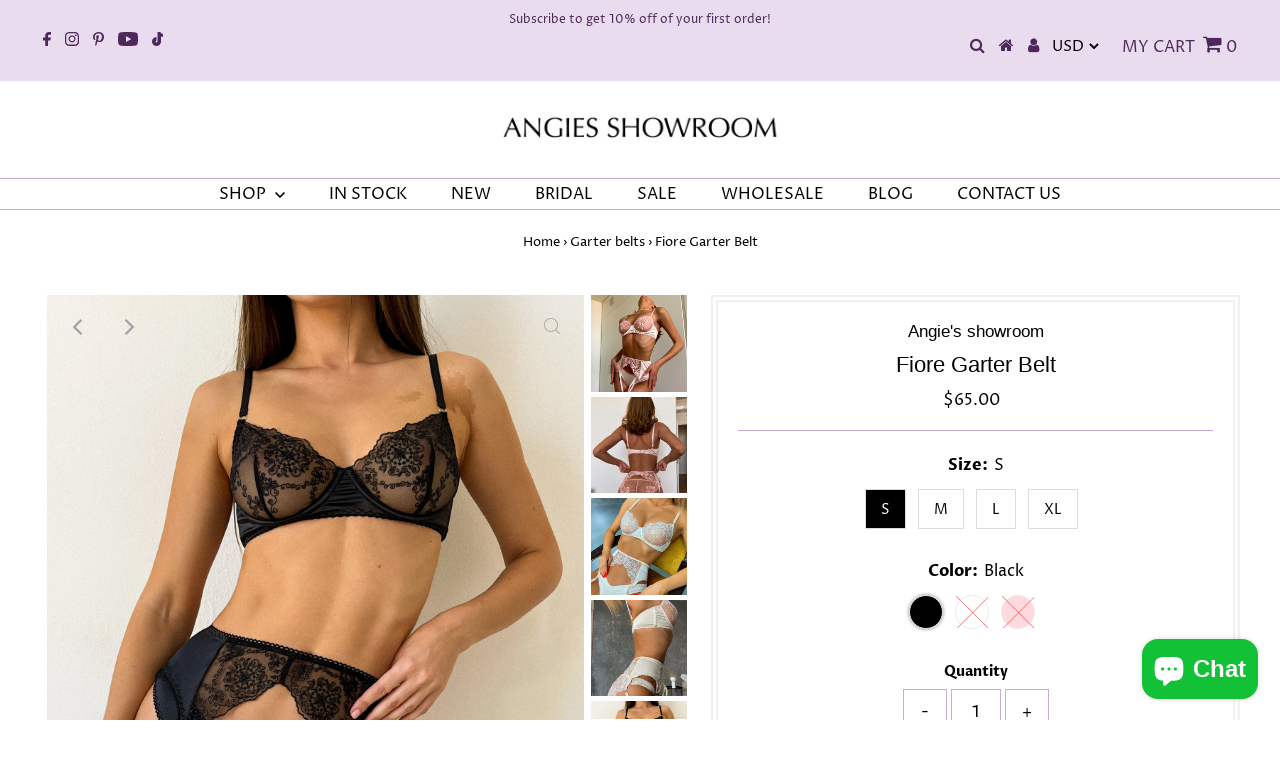

--- FILE ---
content_type: text/html; charset=utf-8
request_url: https://angieshowroom.com/collections/accessories/products/fiore-black-garter-belt
body_size: 54710
content:
<!DOCTYPE html>
<html lang="en" class="no-js" lang="en">
<head>


  <!-- Global site tag (gtag.js) - Google Analytics -->
<script async src="https://www.googletagmanager.com/gtag/js?id=G-DSCQ3Z56EH"></script>
<script>
  window.dataLayer = window.dataLayer || [];
  function gtag(){dataLayer.push(arguments);}
  gtag('js', new Date());

  gtag('config', 'G-DSCQ3Z56EH');
</script>
  <meta charset="utf-8" />
  <meta name="viewport" content="width=device-width,initial-scale=1">
  <meta http-equiv="Expires" content="30" /> 
<!-- Hotjar Tracking Code for angieshowroom.com -->
<script>
    (function(h,o,t,j,a,r){
        h.hj=h.hj||function(){(h.hj.q=h.hj.q||[]).push(arguments)};
        h._hjSettings={hjid:2534472,hjsv:6};
        a=o.getElementsByTagName('head')[0];
        r=o.createElement('script');r.async=1;
        r.src=t+h._hjSettings.hjid+j+h._hjSettings.hjsv;
        a.appendChild(r);
    })(window,document,'https://static.hotjar.com/c/hotjar-','.js?sv=');
</script>
  
  <meta name="google-site-verification" content="yU09mA66R9DRD9UUhTk_g_1_gz6WrasLTLbriL76np0" />
  <meta name="facebook-domain-verification" content="fn1h0z0ov4j9qt26qunbgjtesbhwlp" />
  
  <!-- Establish early connection to external domains -->
  <link rel="preconnect" href="https://cdn.shopify.com" crossorigin>
  <link rel="preconnect" href="https://fonts.shopify.com" crossorigin>
  <link rel="preconnect" href="https://monorail-edge.shopifysvc.com">
  <link rel="preconnect" href="//ajax.googleapis.com" crossorigin /><script>
window.KiwiSizing = window.KiwiSizing === undefined ? {} : window.KiwiSizing;
KiwiSizing.shop = "the-luxury-shop.myshopify.com";


KiwiSizing.data = {
  collections: "167302135883,436332593444,77191053387,464261873956,436651032868,465662116132,470199632164,433730978084",
  tags: "Accessories,Black,garter belt,halloween,handmade lingerie,L,Leon,lingerie,M,Pink,pre-order,S,underwear,White",
  product: "6546648727627",
  vendor: "Angie's showroom",
  type: "Accessories",
  title: "Fiore Garter Belt",
  images: ["\/\/angieshowroom.com\/cdn\/shop\/products\/Fiore-pink-lace-lingerie-set-angies-showroom_fcfc9aa7-598f-4373-9358-880f8265b650.jpg?v=1652496464","\/\/angieshowroom.com\/cdn\/shop\/products\/Fiore-rose-pink-lingerie-angies-showroom_01e5db8a-3d96-415c-b39d-2206e219b09d.jpg?v=1652496464","\/\/angieshowroom.com\/cdn\/shop\/products\/fiore-garter-belt-961513.jpg?v=1652496464","\/\/angieshowroom.com\/cdn\/shop\/products\/fiore-garter-belt-567516.jpg?v=1652496464","\/\/angieshowroom.com\/cdn\/shop\/files\/IMG_5404_1f4eb9ea-3b49-4b9d-af6b-a1f0ca9f2060.jpg?v=1696713355","\/\/angieshowroom.com\/cdn\/shop\/files\/IMG_5405_248cc250-689d-4a78-b8b0-a837b76d678d.jpg?v=1696713355","\/\/angieshowroom.com\/cdn\/shop\/products\/SizeChartFinalDesign_a2de0ea7-95a8-4dab-b638-d198fb47c9c0.png?v=1696713355"],
  options: [{"name":"Size","position":1,"values":["S","M","L","XL"]},{"name":"Color","position":2,"values":["Black","White","Pink"]}],
  variants: [{"id":39280774774859,"title":"S \/ Black","option1":"S","option2":"Black","option3":null,"sku":"","requires_shipping":true,"taxable":true,"featured_image":{"id":45558861988132,"product_id":6546648727627,"position":5,"created_at":"2023-10-07T16:15:07-05:00","updated_at":"2023-10-07T16:15:55-05:00","alt":"Fiore Garter Belt black - Angies Showroom","width":3024,"height":4032,"src":"\/\/angieshowroom.com\/cdn\/shop\/files\/IMG_5404_1f4eb9ea-3b49-4b9d-af6b-a1f0ca9f2060.jpg?v=1696713355","variant_ids":[39280774774859,39280774807627,39280774840395,39478262530123]},"available":true,"name":"Fiore Garter Belt - S \/ Black","public_title":"S \/ Black","options":["S","Black"],"price":6500,"weight":0,"compare_at_price":null,"inventory_quantity":0,"inventory_management":"shopify","inventory_policy":"continue","barcode":"","featured_media":{"alt":"Fiore Garter Belt black - Angies Showroom","id":37957237375268,"position":5,"preview_image":{"aspect_ratio":0.75,"height":4032,"width":3024,"src":"\/\/angieshowroom.com\/cdn\/shop\/files\/IMG_5404_1f4eb9ea-3b49-4b9d-af6b-a1f0ca9f2060.jpg?v=1696713355"}},"requires_selling_plan":false,"selling_plan_allocations":[]},{"id":39469045973067,"title":"S \/ White","option1":"S","option2":"White","option3":null,"sku":"","requires_shipping":true,"taxable":true,"featured_image":{"id":28725847752779,"product_id":6546648727627,"position":3,"created_at":"2022-01-19T19:16:09-06:00","updated_at":"2022-05-13T21:47:44-05:00","alt":"Fiore Garter Belt - Angie's showroom","width":1200,"height":1800,"src":"\/\/angieshowroom.com\/cdn\/shop\/products\/fiore-garter-belt-961513.jpg?v=1652496464","variant_ids":[39469045973067,39469046366283,39469046661195,39478262562891]},"available":false,"name":"Fiore Garter Belt - S \/ White","public_title":"S \/ White","options":["S","White"],"price":6500,"weight":0,"compare_at_price":null,"inventory_quantity":0,"inventory_management":"shopify","inventory_policy":"deny","barcode":"","featured_media":{"alt":"Fiore Garter Belt - Angie's showroom","id":20996872273995,"position":3,"preview_image":{"aspect_ratio":0.667,"height":1800,"width":1200,"src":"\/\/angieshowroom.com\/cdn\/shop\/products\/fiore-garter-belt-961513.jpg?v=1652496464"}},"requires_selling_plan":false,"selling_plan_allocations":[]},{"id":39759936913483,"title":"S \/ Pink","option1":"S","option2":"Pink","option3":null,"sku":"","requires_shipping":true,"taxable":true,"featured_image":{"id":28968517009483,"product_id":6546648727627,"position":1,"created_at":"2022-05-13T21:47:32-05:00","updated_at":"2022-05-13T21:47:44-05:00","alt":"Fiore pink garter belt Angies showroom","width":1200,"height":1800,"src":"\/\/angieshowroom.com\/cdn\/shop\/products\/Fiore-pink-lace-lingerie-set-angies-showroom_fcfc9aa7-598f-4373-9358-880f8265b650.jpg?v=1652496464","variant_ids":[39759936913483,39759936946251,39759936979019,39759937011787]},"available":false,"name":"Fiore Garter Belt - S \/ Pink","public_title":"S \/ Pink","options":["S","Pink"],"price":6500,"weight":0,"compare_at_price":null,"inventory_quantity":0,"inventory_management":"shopify","inventory_policy":"deny","barcode":"","featured_media":{"alt":"Fiore pink garter belt Angies showroom","id":21243045740619,"position":1,"preview_image":{"aspect_ratio":0.667,"height":1800,"width":1200,"src":"\/\/angieshowroom.com\/cdn\/shop\/products\/Fiore-pink-lace-lingerie-set-angies-showroom_fcfc9aa7-598f-4373-9358-880f8265b650.jpg?v=1652496464"}},"requires_selling_plan":false,"selling_plan_allocations":[]},{"id":39280774807627,"title":"M \/ Black","option1":"M","option2":"Black","option3":null,"sku":"","requires_shipping":true,"taxable":true,"featured_image":{"id":45558861988132,"product_id":6546648727627,"position":5,"created_at":"2023-10-07T16:15:07-05:00","updated_at":"2023-10-07T16:15:55-05:00","alt":"Fiore Garter Belt black - Angies Showroom","width":3024,"height":4032,"src":"\/\/angieshowroom.com\/cdn\/shop\/files\/IMG_5404_1f4eb9ea-3b49-4b9d-af6b-a1f0ca9f2060.jpg?v=1696713355","variant_ids":[39280774774859,39280774807627,39280774840395,39478262530123]},"available":true,"name":"Fiore Garter Belt - M \/ Black","public_title":"M \/ Black","options":["M","Black"],"price":6500,"weight":0,"compare_at_price":null,"inventory_quantity":0,"inventory_management":"shopify","inventory_policy":"continue","barcode":"","featured_media":{"alt":"Fiore Garter Belt black - Angies Showroom","id":37957237375268,"position":5,"preview_image":{"aspect_ratio":0.75,"height":4032,"width":3024,"src":"\/\/angieshowroom.com\/cdn\/shop\/files\/IMG_5404_1f4eb9ea-3b49-4b9d-af6b-a1f0ca9f2060.jpg?v=1696713355"}},"requires_selling_plan":false,"selling_plan_allocations":[]},{"id":39469046366283,"title":"M \/ White","option1":"M","option2":"White","option3":null,"sku":"","requires_shipping":true,"taxable":true,"featured_image":{"id":28725847752779,"product_id":6546648727627,"position":3,"created_at":"2022-01-19T19:16:09-06:00","updated_at":"2022-05-13T21:47:44-05:00","alt":"Fiore Garter Belt - Angie's showroom","width":1200,"height":1800,"src":"\/\/angieshowroom.com\/cdn\/shop\/products\/fiore-garter-belt-961513.jpg?v=1652496464","variant_ids":[39469045973067,39469046366283,39469046661195,39478262562891]},"available":false,"name":"Fiore Garter Belt - M \/ White","public_title":"M \/ White","options":["M","White"],"price":6500,"weight":0,"compare_at_price":null,"inventory_quantity":0,"inventory_management":"shopify","inventory_policy":"deny","barcode":"","featured_media":{"alt":"Fiore Garter Belt - Angie's showroom","id":20996872273995,"position":3,"preview_image":{"aspect_ratio":0.667,"height":1800,"width":1200,"src":"\/\/angieshowroom.com\/cdn\/shop\/products\/fiore-garter-belt-961513.jpg?v=1652496464"}},"requires_selling_plan":false,"selling_plan_allocations":[]},{"id":39759936946251,"title":"M \/ Pink","option1":"M","option2":"Pink","option3":null,"sku":"","requires_shipping":true,"taxable":true,"featured_image":{"id":28968517009483,"product_id":6546648727627,"position":1,"created_at":"2022-05-13T21:47:32-05:00","updated_at":"2022-05-13T21:47:44-05:00","alt":"Fiore pink garter belt Angies showroom","width":1200,"height":1800,"src":"\/\/angieshowroom.com\/cdn\/shop\/products\/Fiore-pink-lace-lingerie-set-angies-showroom_fcfc9aa7-598f-4373-9358-880f8265b650.jpg?v=1652496464","variant_ids":[39759936913483,39759936946251,39759936979019,39759937011787]},"available":false,"name":"Fiore Garter Belt - M \/ Pink","public_title":"M \/ Pink","options":["M","Pink"],"price":6500,"weight":0,"compare_at_price":null,"inventory_quantity":0,"inventory_management":"shopify","inventory_policy":"deny","barcode":"","featured_media":{"alt":"Fiore pink garter belt Angies showroom","id":21243045740619,"position":1,"preview_image":{"aspect_ratio":0.667,"height":1800,"width":1200,"src":"\/\/angieshowroom.com\/cdn\/shop\/products\/Fiore-pink-lace-lingerie-set-angies-showroom_fcfc9aa7-598f-4373-9358-880f8265b650.jpg?v=1652496464"}},"requires_selling_plan":false,"selling_plan_allocations":[]},{"id":39280774840395,"title":"L \/ Black","option1":"L","option2":"Black","option3":null,"sku":"","requires_shipping":true,"taxable":true,"featured_image":{"id":45558861988132,"product_id":6546648727627,"position":5,"created_at":"2023-10-07T16:15:07-05:00","updated_at":"2023-10-07T16:15:55-05:00","alt":"Fiore Garter Belt black - Angies Showroom","width":3024,"height":4032,"src":"\/\/angieshowroom.com\/cdn\/shop\/files\/IMG_5404_1f4eb9ea-3b49-4b9d-af6b-a1f0ca9f2060.jpg?v=1696713355","variant_ids":[39280774774859,39280774807627,39280774840395,39478262530123]},"available":true,"name":"Fiore Garter Belt - L \/ Black","public_title":"L \/ Black","options":["L","Black"],"price":6500,"weight":0,"compare_at_price":null,"inventory_quantity":0,"inventory_management":"shopify","inventory_policy":"continue","barcode":"","featured_media":{"alt":"Fiore Garter Belt black - Angies Showroom","id":37957237375268,"position":5,"preview_image":{"aspect_ratio":0.75,"height":4032,"width":3024,"src":"\/\/angieshowroom.com\/cdn\/shop\/files\/IMG_5404_1f4eb9ea-3b49-4b9d-af6b-a1f0ca9f2060.jpg?v=1696713355"}},"requires_selling_plan":false,"selling_plan_allocations":[]},{"id":39469046661195,"title":"L \/ White","option1":"L","option2":"White","option3":null,"sku":"","requires_shipping":true,"taxable":true,"featured_image":{"id":28725847752779,"product_id":6546648727627,"position":3,"created_at":"2022-01-19T19:16:09-06:00","updated_at":"2022-05-13T21:47:44-05:00","alt":"Fiore Garter Belt - Angie's showroom","width":1200,"height":1800,"src":"\/\/angieshowroom.com\/cdn\/shop\/products\/fiore-garter-belt-961513.jpg?v=1652496464","variant_ids":[39469045973067,39469046366283,39469046661195,39478262562891]},"available":false,"name":"Fiore Garter Belt - L \/ White","public_title":"L \/ White","options":["L","White"],"price":6500,"weight":0,"compare_at_price":null,"inventory_quantity":0,"inventory_management":"shopify","inventory_policy":"deny","barcode":"","featured_media":{"alt":"Fiore Garter Belt - Angie's showroom","id":20996872273995,"position":3,"preview_image":{"aspect_ratio":0.667,"height":1800,"width":1200,"src":"\/\/angieshowroom.com\/cdn\/shop\/products\/fiore-garter-belt-961513.jpg?v=1652496464"}},"requires_selling_plan":false,"selling_plan_allocations":[]},{"id":39759936979019,"title":"L \/ Pink","option1":"L","option2":"Pink","option3":null,"sku":"","requires_shipping":true,"taxable":true,"featured_image":{"id":28968517009483,"product_id":6546648727627,"position":1,"created_at":"2022-05-13T21:47:32-05:00","updated_at":"2022-05-13T21:47:44-05:00","alt":"Fiore pink garter belt Angies showroom","width":1200,"height":1800,"src":"\/\/angieshowroom.com\/cdn\/shop\/products\/Fiore-pink-lace-lingerie-set-angies-showroom_fcfc9aa7-598f-4373-9358-880f8265b650.jpg?v=1652496464","variant_ids":[39759936913483,39759936946251,39759936979019,39759937011787]},"available":false,"name":"Fiore Garter Belt - L \/ Pink","public_title":"L \/ Pink","options":["L","Pink"],"price":6500,"weight":0,"compare_at_price":null,"inventory_quantity":0,"inventory_management":"shopify","inventory_policy":"deny","barcode":"","featured_media":{"alt":"Fiore pink garter belt Angies showroom","id":21243045740619,"position":1,"preview_image":{"aspect_ratio":0.667,"height":1800,"width":1200,"src":"\/\/angieshowroom.com\/cdn\/shop\/products\/Fiore-pink-lace-lingerie-set-angies-showroom_fcfc9aa7-598f-4373-9358-880f8265b650.jpg?v=1652496464"}},"requires_selling_plan":false,"selling_plan_allocations":[]},{"id":39478262530123,"title":"XL \/ Black","option1":"XL","option2":"Black","option3":null,"sku":"","requires_shipping":true,"taxable":true,"featured_image":{"id":45558861988132,"product_id":6546648727627,"position":5,"created_at":"2023-10-07T16:15:07-05:00","updated_at":"2023-10-07T16:15:55-05:00","alt":"Fiore Garter Belt black - Angies Showroom","width":3024,"height":4032,"src":"\/\/angieshowroom.com\/cdn\/shop\/files\/IMG_5404_1f4eb9ea-3b49-4b9d-af6b-a1f0ca9f2060.jpg?v=1696713355","variant_ids":[39280774774859,39280774807627,39280774840395,39478262530123]},"available":true,"name":"Fiore Garter Belt - XL \/ Black","public_title":"XL \/ Black","options":["XL","Black"],"price":6500,"weight":0,"compare_at_price":null,"inventory_quantity":0,"inventory_management":"shopify","inventory_policy":"continue","barcode":"","featured_media":{"alt":"Fiore Garter Belt black - Angies Showroom","id":37957237375268,"position":5,"preview_image":{"aspect_ratio":0.75,"height":4032,"width":3024,"src":"\/\/angieshowroom.com\/cdn\/shop\/files\/IMG_5404_1f4eb9ea-3b49-4b9d-af6b-a1f0ca9f2060.jpg?v=1696713355"}},"requires_selling_plan":false,"selling_plan_allocations":[]},{"id":39478262562891,"title":"XL \/ White","option1":"XL","option2":"White","option3":null,"sku":"","requires_shipping":true,"taxable":true,"featured_image":{"id":28725847752779,"product_id":6546648727627,"position":3,"created_at":"2022-01-19T19:16:09-06:00","updated_at":"2022-05-13T21:47:44-05:00","alt":"Fiore Garter Belt - Angie's showroom","width":1200,"height":1800,"src":"\/\/angieshowroom.com\/cdn\/shop\/products\/fiore-garter-belt-961513.jpg?v=1652496464","variant_ids":[39469045973067,39469046366283,39469046661195,39478262562891]},"available":false,"name":"Fiore Garter Belt - XL \/ White","public_title":"XL \/ White","options":["XL","White"],"price":6500,"weight":0,"compare_at_price":null,"inventory_quantity":0,"inventory_management":"shopify","inventory_policy":"deny","barcode":"","featured_media":{"alt":"Fiore Garter Belt - Angie's showroom","id":20996872273995,"position":3,"preview_image":{"aspect_ratio":0.667,"height":1800,"width":1200,"src":"\/\/angieshowroom.com\/cdn\/shop\/products\/fiore-garter-belt-961513.jpg?v=1652496464"}},"requires_selling_plan":false,"selling_plan_allocations":[]},{"id":39759937011787,"title":"XL \/ Pink","option1":"XL","option2":"Pink","option3":null,"sku":"","requires_shipping":true,"taxable":true,"featured_image":{"id":28968517009483,"product_id":6546648727627,"position":1,"created_at":"2022-05-13T21:47:32-05:00","updated_at":"2022-05-13T21:47:44-05:00","alt":"Fiore pink garter belt Angies showroom","width":1200,"height":1800,"src":"\/\/angieshowroom.com\/cdn\/shop\/products\/Fiore-pink-lace-lingerie-set-angies-showroom_fcfc9aa7-598f-4373-9358-880f8265b650.jpg?v=1652496464","variant_ids":[39759936913483,39759936946251,39759936979019,39759937011787]},"available":false,"name":"Fiore Garter Belt - XL \/ Pink","public_title":"XL \/ Pink","options":["XL","Pink"],"price":6500,"weight":0,"compare_at_price":null,"inventory_quantity":0,"inventory_management":"shopify","inventory_policy":"deny","barcode":"","featured_media":{"alt":"Fiore pink garter belt Angies showroom","id":21243045740619,"position":1,"preview_image":{"aspect_ratio":0.667,"height":1800,"width":1200,"src":"\/\/angieshowroom.com\/cdn\/shop\/products\/Fiore-pink-lace-lingerie-set-angies-showroom_fcfc9aa7-598f-4373-9358-880f8265b650.jpg?v=1652496464"}},"requires_selling_plan":false,"selling_plan_allocations":[]}],
};

</script>
  
<!-- Facebook Pixel Code -->
<script>
!function(f,b,e,v,n,t,s)
{if(f.fbq)return;n=f.fbq=function(){n.callMethod?
n.callMethod.apply(n,arguments):n.queue.push(arguments)};
if(!f._fbq)f._fbq=n;n.push=n;n.loaded=!0;n.version='2.0';
n.queue=[];t=b.createElement(e);t.async=!0;
t.src=v;s=b.getElementsByTagName(e)[0];
s.parentNode.insertBefore(t,s)}(window, document,'script',
'https://connect.facebook.net/en_US/fbevents.js');
fbq('init', '1222213131452516');
fbq('track', 'PageView');
</script>
<noscript><img height="1" width="1" style="display:none"
src="https://www.facebook.com/tr?id=1222213131452516&ev=PageView&noscript=1"
/></noscript>
<!-- End Facebook Pixel Code -->
  
  <!-- Preload onDomain stylesheets and script libraries -->
  
  <link href="//angieshowroom.com/cdn/shop/t/30/assets/custom.css?v=20172595381036529351665147552" rel="stylesheet" type="text/css" media="all" />
  
  <link rel="preload" href="//angieshowroom.com/cdn/shop/t/30/assets/stylesheet.css?v=55681110021450767051682343658" as="style">
  <link rel="preload" as="font" href="//angieshowroom.com/cdn/fonts/proza_libre/prozalibre_n4.f0507b32b728d57643b7359f19cd41165a2ba3ad.woff2" type="font/woff2" crossorigin>
  <link rel="preload" as="font" href="//angieshowroom.com/cdn/fonts/proza_libre/prozalibre_n4.f0507b32b728d57643b7359f19cd41165a2ba3ad.woff2" type="font/woff2" crossorigin>
  <link rel="preload" as="font" href="//angieshowroom.com/cdn/fonts/proza_libre/prozalibre_n4.f0507b32b728d57643b7359f19cd41165a2ba3ad.woff2" type="font/woff2" crossorigin>
  <link rel="preload" href="//angieshowroom.com/cdn/shop/t/30/assets/eventemitter3.min.js?v=27939738353326123541665147552" as="script">
  <link rel="preload" href="//angieshowroom.com/cdn/shop/t/30/assets/theme.js?v=13324106374652288741673362233" as="script">
  <link rel="preload" href="//angieshowroom.com/cdn/shopifycloud/storefront/assets/themes_support/option_selection-b017cd28.js" as="script">

  <link rel="shortcut icon" href="//angieshowroom.com/cdn/shop/files/favicon_angelina_final_32x32.png?v=1682021871" type="image/png" />
  <link rel="canonical" href="https://angieshowroom.com/products/fiore-black-garter-belt" />

  <title>Shop Best Quality Fiore Garter Belt In three colors Online - Angies &ndash; Angie&#39;s Showroom</title>
  <meta name="description" content="Show off your wild side with timeless, Fiore Garter Belt in Black that is sure to accentuate every curve. It is great as an under-layer or standalone &amp; truly versatile." />

  
 <script type="application/ld+json">
   {
     "@context": "https://schema.org",
     "@type": "Product",
     "id": "fiore-black-garter-belt",
     "url": "//products/fiore-black-garter-belt",
     "image": "//angieshowroom.com/cdn/shop/products/Fiore-pink-lace-lingerie-set-angies-showroom_fcfc9aa7-598f-4373-9358-880f8265b650_1024x.jpg?v=1652496464",
     "name": "Fiore Garter Belt",
     "brand": "Angie&#39;s showroom",
     "description": "Show off your wild side with this timeless, black lace belt that is sure to accentuate every curve. Great as an under-layer or a standalone, this belt is truly versatile and the ultimate display of sophistication. Available in black, white, pink.
Fiore black lingerie set can be purchased here.
Fiore white lingerie set can be purchased here.Fiore pink lingerie set can be purchased here.



Color: Black, White, Pink (white and pink are currently unavailable)

Blend: 84-86% silk, 14-16% elastane (Italy)


Material: Lace and satin silk

Our production time is 7-15 business days due to the holiday season. Please allow this time frame to prepare your order, and around 10-14 business days to be delivered to you. Thank you for understanding.
","sku": "39280774774859","offers": {
       "@type": "Offer",
       "price": "65.00",
       "priceCurrency": "USD",
       "availability": "http://schema.org/InStock",
       "priceValidUntil": "2030-01-01",
       "url": "/products/fiore-black-garter-belt"
     }}
 </script>


  

<meta property="og:type" content="product">
<meta property="og:title" content="Fiore Garter Belt">
<meta property="og:url" content="https://angieshowroom.com/products/fiore-black-garter-belt">
<meta property="og:description" content="Show off your wild side with this timeless, black lace belt that is sure to accentuate every curve. Great as an under-layer or a standalone, this belt is truly versatile and the ultimate display of sophistication. Available in black, white, pink.
Fiore black lingerie set can be purchased here.
Fiore white lingerie set can be purchased here.Fiore pink lingerie set can be purchased here.



Color: Black, White, Pink (white and pink are currently unavailable)

Blend: 84-86% silk, 14-16% elastane (Italy)


Material: Lace and satin silk

Our production time is 7-15 business days due to the holiday season. Please allow this time frame to prepare your order, and around 10-14 business days to be delivered to you. Thank you for understanding.
">

<meta property="og:image" content="http://angieshowroom.com/cdn/shop/products/Fiore-pink-lace-lingerie-set-angies-showroom_fcfc9aa7-598f-4373-9358-880f8265b650_grande.jpg?v=1652496464">
<meta property="og:image:secure_url" content="https://angieshowroom.com/cdn/shop/products/Fiore-pink-lace-lingerie-set-angies-showroom_fcfc9aa7-598f-4373-9358-880f8265b650_grande.jpg?v=1652496464">

<meta property="og:image" content="http://angieshowroom.com/cdn/shop/products/Fiore-rose-pink-lingerie-angies-showroom_01e5db8a-3d96-415c-b39d-2206e219b09d_grande.jpg?v=1652496464">
<meta property="og:image:secure_url" content="https://angieshowroom.com/cdn/shop/products/Fiore-rose-pink-lingerie-angies-showroom_01e5db8a-3d96-415c-b39d-2206e219b09d_grande.jpg?v=1652496464">

<meta property="og:image" content="http://angieshowroom.com/cdn/shop/products/fiore-garter-belt-961513_grande.jpg?v=1652496464">
<meta property="og:image:secure_url" content="https://angieshowroom.com/cdn/shop/products/fiore-garter-belt-961513_grande.jpg?v=1652496464">

<meta property="og:price:amount" content="65.00">
<meta property="og:price:currency" content="USD">

<meta property="og:site_name" content="Angie&#39;s Showroom">



<meta name="twitter:card" content="summary">


<meta name="twitter:site" content="@">


<meta name="twitter:title" content="Fiore Garter Belt">
<meta name="twitter:description" content="Show off your wild side with this timeless, black lace belt that is sure to accentuate every curve. Great as an under-layer or a standalone, this belt is truly versatile and the ultimate display of so">
<meta name="twitter:image" content="https://angieshowroom.com/cdn/shop/products/Fiore-pink-lace-lingerie-set-angies-showroom_fcfc9aa7-598f-4373-9358-880f8265b650_large.jpg?v=1652496464">
<meta name="twitter:image:width" content="480">
<meta name="twitter:image:height" content="480">


  <style data-shopify>
:root {
    --main-family: "Proza Libre";
    --main-weight: 400;
    --main-style: normal;
    --nav-family: "Proza Libre";
    --nav-weight: 400;
    --nav-style: normal;
    --heading-family: "Proza Libre";
    --heading-weight: 400;
    --heading-style: normal;
    --font-size: 16px;
    --nav-size: 16px;
    --h1-size: 32px;
    --h2-size: 25px;
    --h3-size: 19px;
    --header-wrapper-background: #ffffff;
    --background: #ffffff;
    --logo-color: #4f285b;
    --header: #e8dcee;
    --hello-color: #4f285b;
    --header-icons: #ffffff;
    --header-icons-hover: #ffffff;
    --mobile-header-icons: #b79e8c;
    --header-color: #000000;
    --text-color: #000000;
    --link-color: #000000;
    --sale-color: #000000;
    --dotted-color: #ccaad7;
    --button-color: #4f285b;
    --button-hover: #ccaad7;
    --button-text: #ffffff;
    --secondary-button-color: #ccaad7;
    --secondary-button-hover: #4f285b;
    --secondary-button-text: #ffffff;
    --direction-color: #a4a4a4;
    --direction-background: rgba(0,0,0,0);
    --direction-hover: rgba(0,0,0,0);
    --icons: #4f285b;
    --icons-hover: #2e0e38;
    --footer-border: #000000;
    --footer-background: #e8dcee;
    --footer-text: #000000;
    --footer-icons-color: #4f285b;
    --footer-icons-hover-color: #4f285b;
    --footer-input: #ffffff;
    --footer-input-text: #000000;
    --footer-button: #4f285b;
    --footer-button-text: #ffffff;
    --nav-color: #000000;
    --nav-hover-color: #e8dcee;
    --nav-background-color: #ffffff;
    --nav-hover-link-color: #4f285b;
    --nav-border-color: #ccaad7;
    --dropdown-background-color: #ffffff;
    --dropdown-link-color: #000000;
    --dropdown-link-hover-color: #ccaad7;
    --dropdown-min-width: 220px;
    --free-shipping-bg: #b79e8c;
    --free-shipping-text: #ffffff;
    --error-color: #c60808;
    --error-color-light: #fdd0d0;
    --swatch-height: 40px;
    --swatch-width: 44px;
    --tool-tip-width: -20;
    --icon-border-color: #e6e6e6;
    --select-arrow-bg: url(//angieshowroom.com/cdn/shop/t/30/assets/select-arrow.png?v=69247659926442838781665147552);
    --keyboard-focus-color: #f3f3f3;
    --keyboard-focus-border-style: dotted;
    --keyboard-focus-border-weight: 1;
    --price-unit-price: #999999;
    --color-filter-size: 20px;
    --color-body-text: var(--text-color);
    --color-body: var(--background);
    --color-bg: var(--background);
    --section-margins: 40px;

    --star-active: rgb(0, 0, 0);
    --star-inactive: rgb(204, 204, 204);
    
    
      --button-corners: 3px;
    

  }
  @media (max-width: 740px) {
    :root {
      --font-size: calc(16px - (16px * 0.15));
      --nav-size: calc(16px - (16px * 0.15));
      --h1-size: calc(32px - (32px * 0.15));
      --h2-size: calc(25px - (25px * 0.15));
      --h3-size: calc(19px - (19px * 0.15));
      --collection-item-image-height: 220px;
    }
  }
  @media screen and (min-width: 741px) and (max-width: 1220px) {
    :root {
        --collection-item-image-height: 320px;
    }
  }
  @media screen and (min-width: 1221px) {
    :root {
        --collection-item-image-height: 450px;
    }
  }
</style>

  


  <link rel="stylesheet" href="//angieshowroom.com/cdn/shop/t/30/assets/stylesheet.css?v=55681110021450767051682343658" type="text/css">
<link rel="stylesheet" href="https://stackpath.bootstrapcdn.com/font-awesome/4.7.0/css/font-awesome.min.css" integrity="sha384-wvfXpqpZZVQGK6TAh5PVlGOfQNHSoD2xbE+QkPxCAFlNEevoEH3Sl0sibVcOQVnN" crossorigin="anonymous">
  <style>
  @font-face {
  font-family: "Proza Libre";
  font-weight: 400;
  font-style: normal;
  font-display: swap;
  src: url("//angieshowroom.com/cdn/fonts/proza_libre/prozalibre_n4.f0507b32b728d57643b7359f19cd41165a2ba3ad.woff2") format("woff2"),
       url("//angieshowroom.com/cdn/fonts/proza_libre/prozalibre_n4.11ea93e06205ad0e376283cb5b58368f304c1fe5.woff") format("woff");
}

  @font-face {
  font-family: "Proza Libre";
  font-weight: 400;
  font-style: normal;
  font-display: swap;
  src: url("//angieshowroom.com/cdn/fonts/proza_libre/prozalibre_n4.f0507b32b728d57643b7359f19cd41165a2ba3ad.woff2") format("woff2"),
       url("//angieshowroom.com/cdn/fonts/proza_libre/prozalibre_n4.11ea93e06205ad0e376283cb5b58368f304c1fe5.woff") format("woff");
}

  @font-face {
  font-family: "Proza Libre";
  font-weight: 400;
  font-style: normal;
  font-display: swap;
  src: url("//angieshowroom.com/cdn/fonts/proza_libre/prozalibre_n4.f0507b32b728d57643b7359f19cd41165a2ba3ad.woff2") format("woff2"),
       url("//angieshowroom.com/cdn/fonts/proza_libre/prozalibre_n4.11ea93e06205ad0e376283cb5b58368f304c1fe5.woff") format("woff");
}

  @font-face {
  font-family: "Proza Libre";
  font-weight: 700;
  font-style: normal;
  font-display: swap;
  src: url("//angieshowroom.com/cdn/fonts/proza_libre/prozalibre_n7.a4b873da99dd2bca5ad03b7668b97daedac66b9a.woff2") format("woff2"),
       url("//angieshowroom.com/cdn/fonts/proza_libre/prozalibre_n7.e08c7938a579a369d1851be2f12eaa0506798338.woff") format("woff");
}

  @font-face {
  font-family: "Proza Libre";
  font-weight: 400;
  font-style: italic;
  font-display: swap;
  src: url("//angieshowroom.com/cdn/fonts/proza_libre/prozalibre_i4.fd59a69759c8ff2f0db3fa744a333dc414728870.woff2") format("woff2"),
       url("//angieshowroom.com/cdn/fonts/proza_libre/prozalibre_i4.27b0ea1cb14275c30318a8a91b6ed8f2d59ab056.woff") format("woff");
}

  @font-face {
  font-family: "Proza Libre";
  font-weight: 700;
  font-style: italic;
  font-display: swap;
  src: url("//angieshowroom.com/cdn/fonts/proza_libre/prozalibre_i7.c6374bc33ae8094a1daa933f3a6f41a5cdb58779.woff2") format("woff2"),
       url("//angieshowroom.com/cdn/fonts/proza_libre/prozalibre_i7.48a17bbddd232ab00fd7b86753022bd5c8b7128f.woff") format("woff");
}

  </style>
<meta name="google-site-verification" content="COjV45BlZUTBWE2GDPz2_YMUfzi03qnK2bUOsSzcolE" />
  
  <!-- Google Tag Manager -->
<script>(function(w,d,s,l,i){w[l]=w[l]||[];w[l].push({'gtm.start':
new Date().getTime(),event:'gtm.js'});var f=d.getElementsByTagName(s)[0],
j=d.createElement(s),dl=l!='dataLayer'?'&l='+l:'';j.async=true;j.src=
'https://www.googletagmanager.com/gtm.js?id='+i+dl;f.parentNode.insertBefore(j,f);
})(window,document,'script','dataLayer','GTM-KWVW8H9');</script>
<!-- End Google Tag Manager -->
  
     <!-- Leveraging Browser Caching -->
<meta http-equiv="Expires" content="0" />

  

  <script>window.performance && window.performance.mark && window.performance.mark('shopify.content_for_header.start');</script><meta name="facebook-domain-verification" content="pooaizpopdkxvh5ydiy4mlj1kb9a32">
<meta name="facebook-domain-verification" content="fn1h0z0ov4j9qt26qunbgjtesbhwlp">
<meta name="google-site-verification" content="yU09mA66R9DRD9UUhTk_g_1_gz6WrasLTLbriL76np0">
<meta id="shopify-digital-wallet" name="shopify-digital-wallet" content="/12461803/digital_wallets/dialog">
<meta name="shopify-checkout-api-token" content="0c1a48f9acc316b2f3701c697671f5eb">
<meta id="in-context-paypal-metadata" data-shop-id="12461803" data-venmo-supported="false" data-environment="production" data-locale="en_US" data-paypal-v4="true" data-currency="USD">
<link rel="alternate" type="application/json+oembed" href="https://angieshowroom.com/products/fiore-black-garter-belt.oembed">
<script async="async" src="/checkouts/internal/preloads.js?locale=en-US"></script>
<link rel="preconnect" href="https://shop.app" crossorigin="anonymous">
<script async="async" src="https://shop.app/checkouts/internal/preloads.js?locale=en-US&shop_id=12461803" crossorigin="anonymous"></script>
<script id="apple-pay-shop-capabilities" type="application/json">{"shopId":12461803,"countryCode":"US","currencyCode":"USD","merchantCapabilities":["supports3DS"],"merchantId":"gid:\/\/shopify\/Shop\/12461803","merchantName":"Angie's Showroom","requiredBillingContactFields":["postalAddress","email","phone"],"requiredShippingContactFields":["postalAddress","email","phone"],"shippingType":"shipping","supportedNetworks":["visa","masterCard","amex","discover","elo","jcb"],"total":{"type":"pending","label":"Angie's Showroom","amount":"1.00"},"shopifyPaymentsEnabled":true,"supportsSubscriptions":true}</script>
<script id="shopify-features" type="application/json">{"accessToken":"0c1a48f9acc316b2f3701c697671f5eb","betas":["rich-media-storefront-analytics"],"domain":"angieshowroom.com","predictiveSearch":true,"shopId":12461803,"locale":"en"}</script>
<script>var Shopify = Shopify || {};
Shopify.shop = "the-luxury-shop.myshopify.com";
Shopify.locale = "en";
Shopify.currency = {"active":"USD","rate":"1.0"};
Shopify.country = "US";
Shopify.theme = {"name":"Checkout_Express WAU","id":121207324747,"schema_name":"Testament","schema_version":"8.3","theme_store_id":623,"role":"main"};
Shopify.theme.handle = "null";
Shopify.theme.style = {"id":null,"handle":null};
Shopify.cdnHost = "angieshowroom.com/cdn";
Shopify.routes = Shopify.routes || {};
Shopify.routes.root = "/";</script>
<script type="module">!function(o){(o.Shopify=o.Shopify||{}).modules=!0}(window);</script>
<script>!function(o){function n(){var o=[];function n(){o.push(Array.prototype.slice.apply(arguments))}return n.q=o,n}var t=o.Shopify=o.Shopify||{};t.loadFeatures=n(),t.autoloadFeatures=n()}(window);</script>
<script>
  window.ShopifyPay = window.ShopifyPay || {};
  window.ShopifyPay.apiHost = "shop.app\/pay";
  window.ShopifyPay.redirectState = null;
</script>
<script id="shop-js-analytics" type="application/json">{"pageType":"product"}</script>
<script defer="defer" async type="module" src="//angieshowroom.com/cdn/shopifycloud/shop-js/modules/v2/client.init-shop-cart-sync_WVOgQShq.en.esm.js"></script>
<script defer="defer" async type="module" src="//angieshowroom.com/cdn/shopifycloud/shop-js/modules/v2/chunk.common_C_13GLB1.esm.js"></script>
<script defer="defer" async type="module" src="//angieshowroom.com/cdn/shopifycloud/shop-js/modules/v2/chunk.modal_CLfMGd0m.esm.js"></script>
<script type="module">
  await import("//angieshowroom.com/cdn/shopifycloud/shop-js/modules/v2/client.init-shop-cart-sync_WVOgQShq.en.esm.js");
await import("//angieshowroom.com/cdn/shopifycloud/shop-js/modules/v2/chunk.common_C_13GLB1.esm.js");
await import("//angieshowroom.com/cdn/shopifycloud/shop-js/modules/v2/chunk.modal_CLfMGd0m.esm.js");

  window.Shopify.SignInWithShop?.initShopCartSync?.({"fedCMEnabled":true,"windoidEnabled":true});

</script>
<script defer="defer" async type="module" src="//angieshowroom.com/cdn/shopifycloud/shop-js/modules/v2/client.payment-terms_BWmiNN46.en.esm.js"></script>
<script defer="defer" async type="module" src="//angieshowroom.com/cdn/shopifycloud/shop-js/modules/v2/chunk.common_C_13GLB1.esm.js"></script>
<script defer="defer" async type="module" src="//angieshowroom.com/cdn/shopifycloud/shop-js/modules/v2/chunk.modal_CLfMGd0m.esm.js"></script>
<script type="module">
  await import("//angieshowroom.com/cdn/shopifycloud/shop-js/modules/v2/client.payment-terms_BWmiNN46.en.esm.js");
await import("//angieshowroom.com/cdn/shopifycloud/shop-js/modules/v2/chunk.common_C_13GLB1.esm.js");
await import("//angieshowroom.com/cdn/shopifycloud/shop-js/modules/v2/chunk.modal_CLfMGd0m.esm.js");

  
</script>
<script>
  window.Shopify = window.Shopify || {};
  if (!window.Shopify.featureAssets) window.Shopify.featureAssets = {};
  window.Shopify.featureAssets['shop-js'] = {"shop-cart-sync":["modules/v2/client.shop-cart-sync_DuR37GeY.en.esm.js","modules/v2/chunk.common_C_13GLB1.esm.js","modules/v2/chunk.modal_CLfMGd0m.esm.js"],"init-fed-cm":["modules/v2/client.init-fed-cm_BucUoe6W.en.esm.js","modules/v2/chunk.common_C_13GLB1.esm.js","modules/v2/chunk.modal_CLfMGd0m.esm.js"],"shop-toast-manager":["modules/v2/client.shop-toast-manager_B0JfrpKj.en.esm.js","modules/v2/chunk.common_C_13GLB1.esm.js","modules/v2/chunk.modal_CLfMGd0m.esm.js"],"init-shop-cart-sync":["modules/v2/client.init-shop-cart-sync_WVOgQShq.en.esm.js","modules/v2/chunk.common_C_13GLB1.esm.js","modules/v2/chunk.modal_CLfMGd0m.esm.js"],"shop-button":["modules/v2/client.shop-button_B_U3bv27.en.esm.js","modules/v2/chunk.common_C_13GLB1.esm.js","modules/v2/chunk.modal_CLfMGd0m.esm.js"],"init-windoid":["modules/v2/client.init-windoid_DuP9q_di.en.esm.js","modules/v2/chunk.common_C_13GLB1.esm.js","modules/v2/chunk.modal_CLfMGd0m.esm.js"],"shop-cash-offers":["modules/v2/client.shop-cash-offers_BmULhtno.en.esm.js","modules/v2/chunk.common_C_13GLB1.esm.js","modules/v2/chunk.modal_CLfMGd0m.esm.js"],"pay-button":["modules/v2/client.pay-button_CrPSEbOK.en.esm.js","modules/v2/chunk.common_C_13GLB1.esm.js","modules/v2/chunk.modal_CLfMGd0m.esm.js"],"init-customer-accounts":["modules/v2/client.init-customer-accounts_jNk9cPYQ.en.esm.js","modules/v2/client.shop-login-button_DJ5ldayH.en.esm.js","modules/v2/chunk.common_C_13GLB1.esm.js","modules/v2/chunk.modal_CLfMGd0m.esm.js"],"avatar":["modules/v2/client.avatar_BTnouDA3.en.esm.js"],"checkout-modal":["modules/v2/client.checkout-modal_pBPyh9w8.en.esm.js","modules/v2/chunk.common_C_13GLB1.esm.js","modules/v2/chunk.modal_CLfMGd0m.esm.js"],"init-shop-for-new-customer-accounts":["modules/v2/client.init-shop-for-new-customer-accounts_BUoCy7a5.en.esm.js","modules/v2/client.shop-login-button_DJ5ldayH.en.esm.js","modules/v2/chunk.common_C_13GLB1.esm.js","modules/v2/chunk.modal_CLfMGd0m.esm.js"],"init-customer-accounts-sign-up":["modules/v2/client.init-customer-accounts-sign-up_CnczCz9H.en.esm.js","modules/v2/client.shop-login-button_DJ5ldayH.en.esm.js","modules/v2/chunk.common_C_13GLB1.esm.js","modules/v2/chunk.modal_CLfMGd0m.esm.js"],"init-shop-email-lookup-coordinator":["modules/v2/client.init-shop-email-lookup-coordinator_CzjY5t9o.en.esm.js","modules/v2/chunk.common_C_13GLB1.esm.js","modules/v2/chunk.modal_CLfMGd0m.esm.js"],"shop-follow-button":["modules/v2/client.shop-follow-button_CsYC63q7.en.esm.js","modules/v2/chunk.common_C_13GLB1.esm.js","modules/v2/chunk.modal_CLfMGd0m.esm.js"],"shop-login-button":["modules/v2/client.shop-login-button_DJ5ldayH.en.esm.js","modules/v2/chunk.common_C_13GLB1.esm.js","modules/v2/chunk.modal_CLfMGd0m.esm.js"],"shop-login":["modules/v2/client.shop-login_B9ccPdmx.en.esm.js","modules/v2/chunk.common_C_13GLB1.esm.js","modules/v2/chunk.modal_CLfMGd0m.esm.js"],"lead-capture":["modules/v2/client.lead-capture_D0K_KgYb.en.esm.js","modules/v2/chunk.common_C_13GLB1.esm.js","modules/v2/chunk.modal_CLfMGd0m.esm.js"],"payment-terms":["modules/v2/client.payment-terms_BWmiNN46.en.esm.js","modules/v2/chunk.common_C_13GLB1.esm.js","modules/v2/chunk.modal_CLfMGd0m.esm.js"]};
</script>
<script>(function() {
  var isLoaded = false;
  function asyncLoad() {
    if (isLoaded) return;
    isLoaded = true;
    var urls = ["https:\/\/app.kiwisizing.com\/web\/js\/dist\/kiwiSizing\/plugin\/SizingPlugin.prod.js?v=330\u0026shop=the-luxury-shop.myshopify.com","https:\/\/chimpstatic.com\/mcjs-connected\/js\/users\/8a901a8b168b4457cce6ab93e\/bf3a235efda95b89d682f75bd.js?shop=the-luxury-shop.myshopify.com","https:\/\/toastibar-cdn.makeprosimp.com\/v1\/published\/29744\/b40f36c5aa2a416db6b33390a23097ad\/292\/app.js?v=1\u0026shop=the-luxury-shop.myshopify.com","https:\/\/shopify.covet.pics\/covet-pics-widget-inject.js?shop=the-luxury-shop.myshopify.com","https:\/\/countdown.conversionbear.com\/script?app=countdown\u0026shop=the-luxury-shop.myshopify.com","https:\/\/cookie-bar.conversionbear.com\/script?app=cookie_consent\u0026shop=the-luxury-shop.myshopify.com","https:\/\/shopi.plexhr.com\/orderDeadlineInt\/script\/plex.php?shop=the-luxury-shop.myshopify.com","https:\/\/image-optimizer.salessquad.co.uk\/scripts\/tiny_img_not_found_notifier_72f2877412d9d143db69dbf444f0e85e.js?shop=the-luxury-shop.myshopify.com","https:\/\/trustseals.shopclimb.com\/files\/js\/dist\/trustseals.min.js?shop=the-luxury-shop.myshopify.com","https:\/\/d1639lhkj5l89m.cloudfront.net\/js\/storefront\/uppromote.js?shop=the-luxury-shop.myshopify.com","https:\/\/cdn.hextom.com\/js\/ultimatesalesboost.js?shop=the-luxury-shop.myshopify.com","https:\/\/na.shgcdn3.com\/pixel-collector.js?shop=the-luxury-shop.myshopify.com"];
    for (var i = 0; i < urls.length; i++) {
      var s = document.createElement('script');
      s.type = 'text/javascript';
      s.async = true;
      s.src = urls[i];
      var x = document.getElementsByTagName('script')[0];
      x.parentNode.insertBefore(s, x);
    }
  };
  if(window.attachEvent) {
    window.attachEvent('onload', asyncLoad);
  } else {
    window.addEventListener('load', asyncLoad, false);
  }
})();</script>
<script id="__st">var __st={"a":12461803,"offset":-21600,"reqid":"6f0ef0f9-9eee-486b-a91d-1ef5431fc3c0-1769612708","pageurl":"angieshowroom.com\/collections\/accessories\/products\/fiore-black-garter-belt","u":"fcc291bcb3b2","p":"product","rtyp":"product","rid":6546648727627};</script>
<script>window.ShopifyPaypalV4VisibilityTracking = true;</script>
<script id="captcha-bootstrap">!function(){'use strict';const t='contact',e='account',n='new_comment',o=[[t,t],['blogs',n],['comments',n],[t,'customer']],c=[[e,'customer_login'],[e,'guest_login'],[e,'recover_customer_password'],[e,'create_customer']],r=t=>t.map((([t,e])=>`form[action*='/${t}']:not([data-nocaptcha='true']) input[name='form_type'][value='${e}']`)).join(','),a=t=>()=>t?[...document.querySelectorAll(t)].map((t=>t.form)):[];function s(){const t=[...o],e=r(t);return a(e)}const i='password',u='form_key',d=['recaptcha-v3-token','g-recaptcha-response','h-captcha-response',i],f=()=>{try{return window.sessionStorage}catch{return}},m='__shopify_v',_=t=>t.elements[u];function p(t,e,n=!1){try{const o=window.sessionStorage,c=JSON.parse(o.getItem(e)),{data:r}=function(t){const{data:e,action:n}=t;return t[m]||n?{data:e,action:n}:{data:t,action:n}}(c);for(const[e,n]of Object.entries(r))t.elements[e]&&(t.elements[e].value=n);n&&o.removeItem(e)}catch(o){console.error('form repopulation failed',{error:o})}}const l='form_type',E='cptcha';function T(t){t.dataset[E]=!0}const w=window,h=w.document,L='Shopify',v='ce_forms',y='captcha';let A=!1;((t,e)=>{const n=(g='f06e6c50-85a8-45c8-87d0-21a2b65856fe',I='https://cdn.shopify.com/shopifycloud/storefront-forms-hcaptcha/ce_storefront_forms_captcha_hcaptcha.v1.5.2.iife.js',D={infoText:'Protected by hCaptcha',privacyText:'Privacy',termsText:'Terms'},(t,e,n)=>{const o=w[L][v],c=o.bindForm;if(c)return c(t,g,e,D).then(n);var r;o.q.push([[t,g,e,D],n]),r=I,A||(h.body.append(Object.assign(h.createElement('script'),{id:'captcha-provider',async:!0,src:r})),A=!0)});var g,I,D;w[L]=w[L]||{},w[L][v]=w[L][v]||{},w[L][v].q=[],w[L][y]=w[L][y]||{},w[L][y].protect=function(t,e){n(t,void 0,e),T(t)},Object.freeze(w[L][y]),function(t,e,n,w,h,L){const[v,y,A,g]=function(t,e,n){const i=e?o:[],u=t?c:[],d=[...i,...u],f=r(d),m=r(i),_=r(d.filter((([t,e])=>n.includes(e))));return[a(f),a(m),a(_),s()]}(w,h,L),I=t=>{const e=t.target;return e instanceof HTMLFormElement?e:e&&e.form},D=t=>v().includes(t);t.addEventListener('submit',(t=>{const e=I(t);if(!e)return;const n=D(e)&&!e.dataset.hcaptchaBound&&!e.dataset.recaptchaBound,o=_(e),c=g().includes(e)&&(!o||!o.value);(n||c)&&t.preventDefault(),c&&!n&&(function(t){try{if(!f())return;!function(t){const e=f();if(!e)return;const n=_(t);if(!n)return;const o=n.value;o&&e.removeItem(o)}(t);const e=Array.from(Array(32),(()=>Math.random().toString(36)[2])).join('');!function(t,e){_(t)||t.append(Object.assign(document.createElement('input'),{type:'hidden',name:u})),t.elements[u].value=e}(t,e),function(t,e){const n=f();if(!n)return;const o=[...t.querySelectorAll(`input[type='${i}']`)].map((({name:t})=>t)),c=[...d,...o],r={};for(const[a,s]of new FormData(t).entries())c.includes(a)||(r[a]=s);n.setItem(e,JSON.stringify({[m]:1,action:t.action,data:r}))}(t,e)}catch(e){console.error('failed to persist form',e)}}(e),e.submit())}));const S=(t,e)=>{t&&!t.dataset[E]&&(n(t,e.some((e=>e===t))),T(t))};for(const o of['focusin','change'])t.addEventListener(o,(t=>{const e=I(t);D(e)&&S(e,y())}));const B=e.get('form_key'),M=e.get(l),P=B&&M;t.addEventListener('DOMContentLoaded',(()=>{const t=y();if(P)for(const e of t)e.elements[l].value===M&&p(e,B);[...new Set([...A(),...v().filter((t=>'true'===t.dataset.shopifyCaptcha))])].forEach((e=>S(e,t)))}))}(h,new URLSearchParams(w.location.search),n,t,e,['guest_login'])})(!0,!0)}();</script>
<script integrity="sha256-4kQ18oKyAcykRKYeNunJcIwy7WH5gtpwJnB7kiuLZ1E=" data-source-attribution="shopify.loadfeatures" defer="defer" src="//angieshowroom.com/cdn/shopifycloud/storefront/assets/storefront/load_feature-a0a9edcb.js" crossorigin="anonymous"></script>
<script crossorigin="anonymous" defer="defer" src="//angieshowroom.com/cdn/shopifycloud/storefront/assets/shopify_pay/storefront-65b4c6d7.js?v=20250812"></script>
<script data-source-attribution="shopify.dynamic_checkout.dynamic.init">var Shopify=Shopify||{};Shopify.PaymentButton=Shopify.PaymentButton||{isStorefrontPortableWallets:!0,init:function(){window.Shopify.PaymentButton.init=function(){};var t=document.createElement("script");t.src="https://angieshowroom.com/cdn/shopifycloud/portable-wallets/latest/portable-wallets.en.js",t.type="module",document.head.appendChild(t)}};
</script>
<script data-source-attribution="shopify.dynamic_checkout.buyer_consent">
  function portableWalletsHideBuyerConsent(e){var t=document.getElementById("shopify-buyer-consent"),n=document.getElementById("shopify-subscription-policy-button");t&&n&&(t.classList.add("hidden"),t.setAttribute("aria-hidden","true"),n.removeEventListener("click",e))}function portableWalletsShowBuyerConsent(e){var t=document.getElementById("shopify-buyer-consent"),n=document.getElementById("shopify-subscription-policy-button");t&&n&&(t.classList.remove("hidden"),t.removeAttribute("aria-hidden"),n.addEventListener("click",e))}window.Shopify?.PaymentButton&&(window.Shopify.PaymentButton.hideBuyerConsent=portableWalletsHideBuyerConsent,window.Shopify.PaymentButton.showBuyerConsent=portableWalletsShowBuyerConsent);
</script>
<script data-source-attribution="shopify.dynamic_checkout.cart.bootstrap">document.addEventListener("DOMContentLoaded",(function(){function t(){return document.querySelector("shopify-accelerated-checkout-cart, shopify-accelerated-checkout")}if(t())Shopify.PaymentButton.init();else{new MutationObserver((function(e,n){t()&&(Shopify.PaymentButton.init(),n.disconnect())})).observe(document.body,{childList:!0,subtree:!0})}}));
</script>
<link id="shopify-accelerated-checkout-styles" rel="stylesheet" media="screen" href="https://angieshowroom.com/cdn/shopifycloud/portable-wallets/latest/accelerated-checkout-backwards-compat.css" crossorigin="anonymous">
<style id="shopify-accelerated-checkout-cart">
        #shopify-buyer-consent {
  margin-top: 1em;
  display: inline-block;
  width: 100%;
}

#shopify-buyer-consent.hidden {
  display: none;
}

#shopify-subscription-policy-button {
  background: none;
  border: none;
  padding: 0;
  text-decoration: underline;
  font-size: inherit;
  cursor: pointer;
}

#shopify-subscription-policy-button::before {
  box-shadow: none;
}

      </style>

<script>window.performance && window.performance.mark && window.performance.mark('shopify.content_for_header.end');</script>


  

<script type="text/javascript">
  
    window.SHG_CUSTOMER = null;
  
</script>










<!-- BEGIN app block: shopify://apps/klaviyo-email-marketing-sms/blocks/klaviyo-onsite-embed/2632fe16-c075-4321-a88b-50b567f42507 -->












  <script async src="https://static.klaviyo.com/onsite/js/TN4i8Y/klaviyo.js?company_id=TN4i8Y"></script>
  <script>!function(){if(!window.klaviyo){window._klOnsite=window._klOnsite||[];try{window.klaviyo=new Proxy({},{get:function(n,i){return"push"===i?function(){var n;(n=window._klOnsite).push.apply(n,arguments)}:function(){for(var n=arguments.length,o=new Array(n),w=0;w<n;w++)o[w]=arguments[w];var t="function"==typeof o[o.length-1]?o.pop():void 0,e=new Promise((function(n){window._klOnsite.push([i].concat(o,[function(i){t&&t(i),n(i)}]))}));return e}}})}catch(n){window.klaviyo=window.klaviyo||[],window.klaviyo.push=function(){var n;(n=window._klOnsite).push.apply(n,arguments)}}}}();</script>

  
    <script id="viewed_product">
      if (item == null) {
        var _learnq = _learnq || [];

        var MetafieldReviews = null
        var MetafieldYotpoRating = null
        var MetafieldYotpoCount = null
        var MetafieldLooxRating = null
        var MetafieldLooxCount = null
        var okendoProduct = null
        var okendoProductReviewCount = null
        var okendoProductReviewAverageValue = null
        try {
          // The following fields are used for Customer Hub recently viewed in order to add reviews.
          // This information is not part of __kla_viewed. Instead, it is part of __kla_viewed_reviewed_items
          MetafieldReviews = {};
          MetafieldYotpoRating = null
          MetafieldYotpoCount = null
          MetafieldLooxRating = null
          MetafieldLooxCount = null

          okendoProduct = null
          // If the okendo metafield is not legacy, it will error, which then requires the new json formatted data
          if (okendoProduct && 'error' in okendoProduct) {
            okendoProduct = null
          }
          okendoProductReviewCount = okendoProduct ? okendoProduct.reviewCount : null
          okendoProductReviewAverageValue = okendoProduct ? okendoProduct.reviewAverageValue : null
        } catch (error) {
          console.error('Error in Klaviyo onsite reviews tracking:', error);
        }

        var item = {
          Name: "Fiore Garter Belt",
          ProductID: 6546648727627,
          Categories: ["Angies","Floral Lingerie","Garter belts","Halloween","Pre-order","under 100","V-Day Collection","Valentine's Selection 2023"],
          ImageURL: "https://angieshowroom.com/cdn/shop/products/Fiore-pink-lace-lingerie-set-angies-showroom_fcfc9aa7-598f-4373-9358-880f8265b650_grande.jpg?v=1652496464",
          URL: "https://angieshowroom.com/products/fiore-black-garter-belt",
          Brand: "Angie's showroom",
          Price: "$65.00",
          Value: "65.00",
          CompareAtPrice: "$0.00"
        };
        _learnq.push(['track', 'Viewed Product', item]);
        _learnq.push(['trackViewedItem', {
          Title: item.Name,
          ItemId: item.ProductID,
          Categories: item.Categories,
          ImageUrl: item.ImageURL,
          Url: item.URL,
          Metadata: {
            Brand: item.Brand,
            Price: item.Price,
            Value: item.Value,
            CompareAtPrice: item.CompareAtPrice
          },
          metafields:{
            reviews: MetafieldReviews,
            yotpo:{
              rating: MetafieldYotpoRating,
              count: MetafieldYotpoCount,
            },
            loox:{
              rating: MetafieldLooxRating,
              count: MetafieldLooxCount,
            },
            okendo: {
              rating: okendoProductReviewAverageValue,
              count: okendoProductReviewCount,
            }
          }
        }]);
      }
    </script>
  




  <script>
    window.klaviyoReviewsProductDesignMode = false
  </script>







<!-- END app block --><!-- BEGIN app block: shopify://apps/pagefly-page-builder/blocks/app-embed/83e179f7-59a0-4589-8c66-c0dddf959200 -->

<!-- BEGIN app snippet: pagefly-cro-ab-testing-main -->







<script>
  ;(function () {
    const url = new URL(window.location)
    const viewParam = url.searchParams.get('view')
    if (viewParam && viewParam.includes('variant-pf-')) {
      url.searchParams.set('pf_v', viewParam)
      url.searchParams.delete('view')
      window.history.replaceState({}, '', url)
    }
  })()
</script>



<script type='module'>
  
  window.PAGEFLY_CRO = window.PAGEFLY_CRO || {}

  window.PAGEFLY_CRO['data_debug'] = {
    original_template_suffix: "all_products",
    allow_ab_test: false,
    ab_test_start_time: 0,
    ab_test_end_time: 0,
    today_date_time: 1769612708000,
  }
  window.PAGEFLY_CRO['GA4'] = { enabled: false}
</script>

<!-- END app snippet -->








  <script src='https://cdn.shopify.com/extensions/019bf883-1122-7445-9dca-5d60e681c2c8/pagefly-page-builder-216/assets/pagefly-helper.js' defer='defer'></script>

  <script src='https://cdn.shopify.com/extensions/019bf883-1122-7445-9dca-5d60e681c2c8/pagefly-page-builder-216/assets/pagefly-general-helper.js' defer='defer'></script>

  <script src='https://cdn.shopify.com/extensions/019bf883-1122-7445-9dca-5d60e681c2c8/pagefly-page-builder-216/assets/pagefly-snap-slider.js' defer='defer'></script>

  <script src='https://cdn.shopify.com/extensions/019bf883-1122-7445-9dca-5d60e681c2c8/pagefly-page-builder-216/assets/pagefly-slideshow-v3.js' defer='defer'></script>

  <script src='https://cdn.shopify.com/extensions/019bf883-1122-7445-9dca-5d60e681c2c8/pagefly-page-builder-216/assets/pagefly-slideshow-v4.js' defer='defer'></script>

  <script src='https://cdn.shopify.com/extensions/019bf883-1122-7445-9dca-5d60e681c2c8/pagefly-page-builder-216/assets/pagefly-glider.js' defer='defer'></script>

  <script src='https://cdn.shopify.com/extensions/019bf883-1122-7445-9dca-5d60e681c2c8/pagefly-page-builder-216/assets/pagefly-slideshow-v1-v2.js' defer='defer'></script>

  <script src='https://cdn.shopify.com/extensions/019bf883-1122-7445-9dca-5d60e681c2c8/pagefly-page-builder-216/assets/pagefly-product-media.js' defer='defer'></script>

  <script src='https://cdn.shopify.com/extensions/019bf883-1122-7445-9dca-5d60e681c2c8/pagefly-page-builder-216/assets/pagefly-product.js' defer='defer'></script>


<script id='pagefly-helper-data' type='application/json'>
  {
    "page_optimization": {
      "assets_prefetching": false
    },
    "elements_asset_mapper": {
      "Accordion": "https://cdn.shopify.com/extensions/019bf883-1122-7445-9dca-5d60e681c2c8/pagefly-page-builder-216/assets/pagefly-accordion.js",
      "Accordion3": "https://cdn.shopify.com/extensions/019bf883-1122-7445-9dca-5d60e681c2c8/pagefly-page-builder-216/assets/pagefly-accordion3.js",
      "CountDown": "https://cdn.shopify.com/extensions/019bf883-1122-7445-9dca-5d60e681c2c8/pagefly-page-builder-216/assets/pagefly-countdown.js",
      "GMap1": "https://cdn.shopify.com/extensions/019bf883-1122-7445-9dca-5d60e681c2c8/pagefly-page-builder-216/assets/pagefly-gmap.js",
      "GMap2": "https://cdn.shopify.com/extensions/019bf883-1122-7445-9dca-5d60e681c2c8/pagefly-page-builder-216/assets/pagefly-gmap.js",
      "GMapBasicV2": "https://cdn.shopify.com/extensions/019bf883-1122-7445-9dca-5d60e681c2c8/pagefly-page-builder-216/assets/pagefly-gmap.js",
      "GMapAdvancedV2": "https://cdn.shopify.com/extensions/019bf883-1122-7445-9dca-5d60e681c2c8/pagefly-page-builder-216/assets/pagefly-gmap.js",
      "HTML.Video": "https://cdn.shopify.com/extensions/019bf883-1122-7445-9dca-5d60e681c2c8/pagefly-page-builder-216/assets/pagefly-htmlvideo.js",
      "HTML.Video2": "https://cdn.shopify.com/extensions/019bf883-1122-7445-9dca-5d60e681c2c8/pagefly-page-builder-216/assets/pagefly-htmlvideo2.js",
      "HTML.Video3": "https://cdn.shopify.com/extensions/019bf883-1122-7445-9dca-5d60e681c2c8/pagefly-page-builder-216/assets/pagefly-htmlvideo2.js",
      "BackgroundVideo": "https://cdn.shopify.com/extensions/019bf883-1122-7445-9dca-5d60e681c2c8/pagefly-page-builder-216/assets/pagefly-htmlvideo2.js",
      "Instagram": "https://cdn.shopify.com/extensions/019bf883-1122-7445-9dca-5d60e681c2c8/pagefly-page-builder-216/assets/pagefly-instagram.js",
      "Instagram2": "https://cdn.shopify.com/extensions/019bf883-1122-7445-9dca-5d60e681c2c8/pagefly-page-builder-216/assets/pagefly-instagram.js",
      "Insta3": "https://cdn.shopify.com/extensions/019bf883-1122-7445-9dca-5d60e681c2c8/pagefly-page-builder-216/assets/pagefly-instagram3.js",
      "Tabs": "https://cdn.shopify.com/extensions/019bf883-1122-7445-9dca-5d60e681c2c8/pagefly-page-builder-216/assets/pagefly-tab.js",
      "Tabs3": "https://cdn.shopify.com/extensions/019bf883-1122-7445-9dca-5d60e681c2c8/pagefly-page-builder-216/assets/pagefly-tab3.js",
      "ProductBox": "https://cdn.shopify.com/extensions/019bf883-1122-7445-9dca-5d60e681c2c8/pagefly-page-builder-216/assets/pagefly-cart.js",
      "FBPageBox2": "https://cdn.shopify.com/extensions/019bf883-1122-7445-9dca-5d60e681c2c8/pagefly-page-builder-216/assets/pagefly-facebook.js",
      "FBLikeButton2": "https://cdn.shopify.com/extensions/019bf883-1122-7445-9dca-5d60e681c2c8/pagefly-page-builder-216/assets/pagefly-facebook.js",
      "TwitterFeed2": "https://cdn.shopify.com/extensions/019bf883-1122-7445-9dca-5d60e681c2c8/pagefly-page-builder-216/assets/pagefly-twitter.js",
      "Paragraph4": "https://cdn.shopify.com/extensions/019bf883-1122-7445-9dca-5d60e681c2c8/pagefly-page-builder-216/assets/pagefly-paragraph4.js",

      "AliReviews": "https://cdn.shopify.com/extensions/019bf883-1122-7445-9dca-5d60e681c2c8/pagefly-page-builder-216/assets/pagefly-3rd-elements.js",
      "BackInStock": "https://cdn.shopify.com/extensions/019bf883-1122-7445-9dca-5d60e681c2c8/pagefly-page-builder-216/assets/pagefly-3rd-elements.js",
      "GloboBackInStock": "https://cdn.shopify.com/extensions/019bf883-1122-7445-9dca-5d60e681c2c8/pagefly-page-builder-216/assets/pagefly-3rd-elements.js",
      "GrowaveWishlist": "https://cdn.shopify.com/extensions/019bf883-1122-7445-9dca-5d60e681c2c8/pagefly-page-builder-216/assets/pagefly-3rd-elements.js",
      "InfiniteOptionsShopPad": "https://cdn.shopify.com/extensions/019bf883-1122-7445-9dca-5d60e681c2c8/pagefly-page-builder-216/assets/pagefly-3rd-elements.js",
      "InkybayProductPersonalizer": "https://cdn.shopify.com/extensions/019bf883-1122-7445-9dca-5d60e681c2c8/pagefly-page-builder-216/assets/pagefly-3rd-elements.js",
      "LimeSpot": "https://cdn.shopify.com/extensions/019bf883-1122-7445-9dca-5d60e681c2c8/pagefly-page-builder-216/assets/pagefly-3rd-elements.js",
      "Loox": "https://cdn.shopify.com/extensions/019bf883-1122-7445-9dca-5d60e681c2c8/pagefly-page-builder-216/assets/pagefly-3rd-elements.js",
      "Opinew": "https://cdn.shopify.com/extensions/019bf883-1122-7445-9dca-5d60e681c2c8/pagefly-page-builder-216/assets/pagefly-3rd-elements.js",
      "Powr": "https://cdn.shopify.com/extensions/019bf883-1122-7445-9dca-5d60e681c2c8/pagefly-page-builder-216/assets/pagefly-3rd-elements.js",
      "ProductReviews": "https://cdn.shopify.com/extensions/019bf883-1122-7445-9dca-5d60e681c2c8/pagefly-page-builder-216/assets/pagefly-3rd-elements.js",
      "PushOwl": "https://cdn.shopify.com/extensions/019bf883-1122-7445-9dca-5d60e681c2c8/pagefly-page-builder-216/assets/pagefly-3rd-elements.js",
      "ReCharge": "https://cdn.shopify.com/extensions/019bf883-1122-7445-9dca-5d60e681c2c8/pagefly-page-builder-216/assets/pagefly-3rd-elements.js",
      "Rivyo": "https://cdn.shopify.com/extensions/019bf883-1122-7445-9dca-5d60e681c2c8/pagefly-page-builder-216/assets/pagefly-3rd-elements.js",
      "TrackingMore": "https://cdn.shopify.com/extensions/019bf883-1122-7445-9dca-5d60e681c2c8/pagefly-page-builder-216/assets/pagefly-3rd-elements.js",
      "Vitals": "https://cdn.shopify.com/extensions/019bf883-1122-7445-9dca-5d60e681c2c8/pagefly-page-builder-216/assets/pagefly-3rd-elements.js",
      "Wiser": "https://cdn.shopify.com/extensions/019bf883-1122-7445-9dca-5d60e681c2c8/pagefly-page-builder-216/assets/pagefly-3rd-elements.js"
    },
    "custom_elements_mapper": {
      "pf-click-action-element": "https://cdn.shopify.com/extensions/019bf883-1122-7445-9dca-5d60e681c2c8/pagefly-page-builder-216/assets/pagefly-click-action-element.js",
      "pf-dialog-element": "https://cdn.shopify.com/extensions/019bf883-1122-7445-9dca-5d60e681c2c8/pagefly-page-builder-216/assets/pagefly-dialog-element.js"
    }
  }
</script>


<!-- END app block --><script src="https://cdn.shopify.com/extensions/e8878072-2f6b-4e89-8082-94b04320908d/inbox-1254/assets/inbox-chat-loader.js" type="text/javascript" defer="defer"></script>
<link href="https://monorail-edge.shopifysvc.com" rel="dns-prefetch">
<script>(function(){if ("sendBeacon" in navigator && "performance" in window) {try {var session_token_from_headers = performance.getEntriesByType('navigation')[0].serverTiming.find(x => x.name == '_s').description;} catch {var session_token_from_headers = undefined;}var session_cookie_matches = document.cookie.match(/_shopify_s=([^;]*)/);var session_token_from_cookie = session_cookie_matches && session_cookie_matches.length === 2 ? session_cookie_matches[1] : "";var session_token = session_token_from_headers || session_token_from_cookie || "";function handle_abandonment_event(e) {var entries = performance.getEntries().filter(function(entry) {return /monorail-edge.shopifysvc.com/.test(entry.name);});if (!window.abandonment_tracked && entries.length === 0) {window.abandonment_tracked = true;var currentMs = Date.now();var navigation_start = performance.timing.navigationStart;var payload = {shop_id: 12461803,url: window.location.href,navigation_start,duration: currentMs - navigation_start,session_token,page_type: "product"};window.navigator.sendBeacon("https://monorail-edge.shopifysvc.com/v1/produce", JSON.stringify({schema_id: "online_store_buyer_site_abandonment/1.1",payload: payload,metadata: {event_created_at_ms: currentMs,event_sent_at_ms: currentMs}}));}}window.addEventListener('pagehide', handle_abandonment_event);}}());</script>
<script id="web-pixels-manager-setup">(function e(e,d,r,n,o){if(void 0===o&&(o={}),!Boolean(null===(a=null===(i=window.Shopify)||void 0===i?void 0:i.analytics)||void 0===a?void 0:a.replayQueue)){var i,a;window.Shopify=window.Shopify||{};var t=window.Shopify;t.analytics=t.analytics||{};var s=t.analytics;s.replayQueue=[],s.publish=function(e,d,r){return s.replayQueue.push([e,d,r]),!0};try{self.performance.mark("wpm:start")}catch(e){}var l=function(){var e={modern:/Edge?\/(1{2}[4-9]|1[2-9]\d|[2-9]\d{2}|\d{4,})\.\d+(\.\d+|)|Firefox\/(1{2}[4-9]|1[2-9]\d|[2-9]\d{2}|\d{4,})\.\d+(\.\d+|)|Chrom(ium|e)\/(9{2}|\d{3,})\.\d+(\.\d+|)|(Maci|X1{2}).+ Version\/(15\.\d+|(1[6-9]|[2-9]\d|\d{3,})\.\d+)([,.]\d+|)( \(\w+\)|)( Mobile\/\w+|) Safari\/|Chrome.+OPR\/(9{2}|\d{3,})\.\d+\.\d+|(CPU[ +]OS|iPhone[ +]OS|CPU[ +]iPhone|CPU IPhone OS|CPU iPad OS)[ +]+(15[._]\d+|(1[6-9]|[2-9]\d|\d{3,})[._]\d+)([._]\d+|)|Android:?[ /-](13[3-9]|1[4-9]\d|[2-9]\d{2}|\d{4,})(\.\d+|)(\.\d+|)|Android.+Firefox\/(13[5-9]|1[4-9]\d|[2-9]\d{2}|\d{4,})\.\d+(\.\d+|)|Android.+Chrom(ium|e)\/(13[3-9]|1[4-9]\d|[2-9]\d{2}|\d{4,})\.\d+(\.\d+|)|SamsungBrowser\/([2-9]\d|\d{3,})\.\d+/,legacy:/Edge?\/(1[6-9]|[2-9]\d|\d{3,})\.\d+(\.\d+|)|Firefox\/(5[4-9]|[6-9]\d|\d{3,})\.\d+(\.\d+|)|Chrom(ium|e)\/(5[1-9]|[6-9]\d|\d{3,})\.\d+(\.\d+|)([\d.]+$|.*Safari\/(?![\d.]+ Edge\/[\d.]+$))|(Maci|X1{2}).+ Version\/(10\.\d+|(1[1-9]|[2-9]\d|\d{3,})\.\d+)([,.]\d+|)( \(\w+\)|)( Mobile\/\w+|) Safari\/|Chrome.+OPR\/(3[89]|[4-9]\d|\d{3,})\.\d+\.\d+|(CPU[ +]OS|iPhone[ +]OS|CPU[ +]iPhone|CPU IPhone OS|CPU iPad OS)[ +]+(10[._]\d+|(1[1-9]|[2-9]\d|\d{3,})[._]\d+)([._]\d+|)|Android:?[ /-](13[3-9]|1[4-9]\d|[2-9]\d{2}|\d{4,})(\.\d+|)(\.\d+|)|Mobile Safari.+OPR\/([89]\d|\d{3,})\.\d+\.\d+|Android.+Firefox\/(13[5-9]|1[4-9]\d|[2-9]\d{2}|\d{4,})\.\d+(\.\d+|)|Android.+Chrom(ium|e)\/(13[3-9]|1[4-9]\d|[2-9]\d{2}|\d{4,})\.\d+(\.\d+|)|Android.+(UC? ?Browser|UCWEB|U3)[ /]?(15\.([5-9]|\d{2,})|(1[6-9]|[2-9]\d|\d{3,})\.\d+)\.\d+|SamsungBrowser\/(5\.\d+|([6-9]|\d{2,})\.\d+)|Android.+MQ{2}Browser\/(14(\.(9|\d{2,})|)|(1[5-9]|[2-9]\d|\d{3,})(\.\d+|))(\.\d+|)|K[Aa][Ii]OS\/(3\.\d+|([4-9]|\d{2,})\.\d+)(\.\d+|)/},d=e.modern,r=e.legacy,n=navigator.userAgent;return n.match(d)?"modern":n.match(r)?"legacy":"unknown"}(),u="modern"===l?"modern":"legacy",c=(null!=n?n:{modern:"",legacy:""})[u],f=function(e){return[e.baseUrl,"/wpm","/b",e.hashVersion,"modern"===e.buildTarget?"m":"l",".js"].join("")}({baseUrl:d,hashVersion:r,buildTarget:u}),m=function(e){var d=e.version,r=e.bundleTarget,n=e.surface,o=e.pageUrl,i=e.monorailEndpoint;return{emit:function(e){var a=e.status,t=e.errorMsg,s=(new Date).getTime(),l=JSON.stringify({metadata:{event_sent_at_ms:s},events:[{schema_id:"web_pixels_manager_load/3.1",payload:{version:d,bundle_target:r,page_url:o,status:a,surface:n,error_msg:t},metadata:{event_created_at_ms:s}}]});if(!i)return console&&console.warn&&console.warn("[Web Pixels Manager] No Monorail endpoint provided, skipping logging."),!1;try{return self.navigator.sendBeacon.bind(self.navigator)(i,l)}catch(e){}var u=new XMLHttpRequest;try{return u.open("POST",i,!0),u.setRequestHeader("Content-Type","text/plain"),u.send(l),!0}catch(e){return console&&console.warn&&console.warn("[Web Pixels Manager] Got an unhandled error while logging to Monorail."),!1}}}}({version:r,bundleTarget:l,surface:e.surface,pageUrl:self.location.href,monorailEndpoint:e.monorailEndpoint});try{o.browserTarget=l,function(e){var d=e.src,r=e.async,n=void 0===r||r,o=e.onload,i=e.onerror,a=e.sri,t=e.scriptDataAttributes,s=void 0===t?{}:t,l=document.createElement("script"),u=document.querySelector("head"),c=document.querySelector("body");if(l.async=n,l.src=d,a&&(l.integrity=a,l.crossOrigin="anonymous"),s)for(var f in s)if(Object.prototype.hasOwnProperty.call(s,f))try{l.dataset[f]=s[f]}catch(e){}if(o&&l.addEventListener("load",o),i&&l.addEventListener("error",i),u)u.appendChild(l);else{if(!c)throw new Error("Did not find a head or body element to append the script");c.appendChild(l)}}({src:f,async:!0,onload:function(){if(!function(){var e,d;return Boolean(null===(d=null===(e=window.Shopify)||void 0===e?void 0:e.analytics)||void 0===d?void 0:d.initialized)}()){var d=window.webPixelsManager.init(e)||void 0;if(d){var r=window.Shopify.analytics;r.replayQueue.forEach((function(e){var r=e[0],n=e[1],o=e[2];d.publishCustomEvent(r,n,o)})),r.replayQueue=[],r.publish=d.publishCustomEvent,r.visitor=d.visitor,r.initialized=!0}}},onerror:function(){return m.emit({status:"failed",errorMsg:"".concat(f," has failed to load")})},sri:function(e){var d=/^sha384-[A-Za-z0-9+/=]+$/;return"string"==typeof e&&d.test(e)}(c)?c:"",scriptDataAttributes:o}),m.emit({status:"loading"})}catch(e){m.emit({status:"failed",errorMsg:(null==e?void 0:e.message)||"Unknown error"})}}})({shopId: 12461803,storefrontBaseUrl: "https://angieshowroom.com",extensionsBaseUrl: "https://extensions.shopifycdn.com/cdn/shopifycloud/web-pixels-manager",monorailEndpoint: "https://monorail-edge.shopifysvc.com/unstable/produce_batch",surface: "storefront-renderer",enabledBetaFlags: ["2dca8a86"],webPixelsConfigList: [{"id":"1418035492","configuration":"{\"site_id\":\"59ced42a-5dd8-42a6-be0a-ee30216a14ae\",\"analytics_endpoint\":\"https:\\\/\\\/na.shgcdn3.com\"}","eventPayloadVersion":"v1","runtimeContext":"STRICT","scriptVersion":"695709fc3f146fa50a25299517a954f2","type":"APP","apiClientId":1158168,"privacyPurposes":["ANALYTICS","MARKETING","SALE_OF_DATA"],"dataSharingAdjustments":{"protectedCustomerApprovalScopes":["read_customer_personal_data"]}},{"id":"883589412","configuration":"{\"config\":\"{\\\"pixel_id\\\":\\\"GT-M6PJ5KN\\\",\\\"target_country\\\":\\\"US\\\",\\\"gtag_events\\\":[{\\\"type\\\":\\\"purchase\\\",\\\"action_label\\\":\\\"MC-HEGDM474EQ\\\"},{\\\"type\\\":\\\"page_view\\\",\\\"action_label\\\":\\\"MC-HEGDM474EQ\\\"},{\\\"type\\\":\\\"view_item\\\",\\\"action_label\\\":\\\"MC-HEGDM474EQ\\\"}],\\\"enable_monitoring_mode\\\":false}\"}","eventPayloadVersion":"v1","runtimeContext":"OPEN","scriptVersion":"b2a88bafab3e21179ed38636efcd8a93","type":"APP","apiClientId":1780363,"privacyPurposes":[],"dataSharingAdjustments":{"protectedCustomerApprovalScopes":["read_customer_address","read_customer_email","read_customer_name","read_customer_personal_data","read_customer_phone"]}},{"id":"734200100","configuration":"{\"pixelCode\":\"CD4A46RC77U3BVQAO99G\"}","eventPayloadVersion":"v1","runtimeContext":"STRICT","scriptVersion":"22e92c2ad45662f435e4801458fb78cc","type":"APP","apiClientId":4383523,"privacyPurposes":["ANALYTICS","MARKETING","SALE_OF_DATA"],"dataSharingAdjustments":{"protectedCustomerApprovalScopes":["read_customer_address","read_customer_email","read_customer_name","read_customer_personal_data","read_customer_phone"]}},{"id":"475398436","configuration":"{\"shopId\":\"96676\",\"env\":\"production\",\"metaData\":\"[]\"}","eventPayloadVersion":"v1","runtimeContext":"STRICT","scriptVersion":"c5d4d7bbb4a4a4292a8a7b5334af7e3d","type":"APP","apiClientId":2773553,"privacyPurposes":[],"dataSharingAdjustments":{"protectedCustomerApprovalScopes":["read_customer_address","read_customer_email","read_customer_name","read_customer_personal_data","read_customer_phone"]}},{"id":"324239652","configuration":"{\"pixel_id\":\"1222213131452516\",\"pixel_type\":\"facebook_pixel\",\"metaapp_system_user_token\":\"-\"}","eventPayloadVersion":"v1","runtimeContext":"OPEN","scriptVersion":"ca16bc87fe92b6042fbaa3acc2fbdaa6","type":"APP","apiClientId":2329312,"privacyPurposes":["ANALYTICS","MARKETING","SALE_OF_DATA"],"dataSharingAdjustments":{"protectedCustomerApprovalScopes":["read_customer_address","read_customer_email","read_customer_name","read_customer_personal_data","read_customer_phone"]}},{"id":"173244708","configuration":"{\"tagID\":\"2612616541932\"}","eventPayloadVersion":"v1","runtimeContext":"STRICT","scriptVersion":"18031546ee651571ed29edbe71a3550b","type":"APP","apiClientId":3009811,"privacyPurposes":["ANALYTICS","MARKETING","SALE_OF_DATA"],"dataSharingAdjustments":{"protectedCustomerApprovalScopes":["read_customer_address","read_customer_email","read_customer_name","read_customer_personal_data","read_customer_phone"]}},{"id":"106725668","configuration":"{\"myshopifyDomain\":\"the-luxury-shop.myshopify.com\"}","eventPayloadVersion":"v1","runtimeContext":"STRICT","scriptVersion":"23b97d18e2aa74363140dc29c9284e87","type":"APP","apiClientId":2775569,"privacyPurposes":["ANALYTICS","MARKETING","SALE_OF_DATA"],"dataSharingAdjustments":{"protectedCustomerApprovalScopes":["read_customer_address","read_customer_email","read_customer_name","read_customer_phone","read_customer_personal_data"]}},{"id":"shopify-app-pixel","configuration":"{}","eventPayloadVersion":"v1","runtimeContext":"STRICT","scriptVersion":"0450","apiClientId":"shopify-pixel","type":"APP","privacyPurposes":["ANALYTICS","MARKETING"]},{"id":"shopify-custom-pixel","eventPayloadVersion":"v1","runtimeContext":"LAX","scriptVersion":"0450","apiClientId":"shopify-pixel","type":"CUSTOM","privacyPurposes":["ANALYTICS","MARKETING"]}],isMerchantRequest: false,initData: {"shop":{"name":"Angie's Showroom","paymentSettings":{"currencyCode":"USD"},"myshopifyDomain":"the-luxury-shop.myshopify.com","countryCode":"US","storefrontUrl":"https:\/\/angieshowroom.com"},"customer":null,"cart":null,"checkout":null,"productVariants":[{"price":{"amount":65.0,"currencyCode":"USD"},"product":{"title":"Fiore Garter Belt","vendor":"Angie's showroom","id":"6546648727627","untranslatedTitle":"Fiore Garter Belt","url":"\/products\/fiore-black-garter-belt","type":"Accessories"},"id":"39280774774859","image":{"src":"\/\/angieshowroom.com\/cdn\/shop\/files\/IMG_5404_1f4eb9ea-3b49-4b9d-af6b-a1f0ca9f2060.jpg?v=1696713355"},"sku":"","title":"S \/ Black","untranslatedTitle":"S \/ Black"},{"price":{"amount":65.0,"currencyCode":"USD"},"product":{"title":"Fiore Garter Belt","vendor":"Angie's showroom","id":"6546648727627","untranslatedTitle":"Fiore Garter Belt","url":"\/products\/fiore-black-garter-belt","type":"Accessories"},"id":"39469045973067","image":{"src":"\/\/angieshowroom.com\/cdn\/shop\/products\/fiore-garter-belt-961513.jpg?v=1652496464"},"sku":"","title":"S \/ White","untranslatedTitle":"S \/ White"},{"price":{"amount":65.0,"currencyCode":"USD"},"product":{"title":"Fiore Garter Belt","vendor":"Angie's showroom","id":"6546648727627","untranslatedTitle":"Fiore Garter Belt","url":"\/products\/fiore-black-garter-belt","type":"Accessories"},"id":"39759936913483","image":{"src":"\/\/angieshowroom.com\/cdn\/shop\/products\/Fiore-pink-lace-lingerie-set-angies-showroom_fcfc9aa7-598f-4373-9358-880f8265b650.jpg?v=1652496464"},"sku":"","title":"S \/ Pink","untranslatedTitle":"S \/ Pink"},{"price":{"amount":65.0,"currencyCode":"USD"},"product":{"title":"Fiore Garter Belt","vendor":"Angie's showroom","id":"6546648727627","untranslatedTitle":"Fiore Garter Belt","url":"\/products\/fiore-black-garter-belt","type":"Accessories"},"id":"39280774807627","image":{"src":"\/\/angieshowroom.com\/cdn\/shop\/files\/IMG_5404_1f4eb9ea-3b49-4b9d-af6b-a1f0ca9f2060.jpg?v=1696713355"},"sku":"","title":"M \/ Black","untranslatedTitle":"M \/ Black"},{"price":{"amount":65.0,"currencyCode":"USD"},"product":{"title":"Fiore Garter Belt","vendor":"Angie's showroom","id":"6546648727627","untranslatedTitle":"Fiore Garter Belt","url":"\/products\/fiore-black-garter-belt","type":"Accessories"},"id":"39469046366283","image":{"src":"\/\/angieshowroom.com\/cdn\/shop\/products\/fiore-garter-belt-961513.jpg?v=1652496464"},"sku":"","title":"M \/ White","untranslatedTitle":"M \/ White"},{"price":{"amount":65.0,"currencyCode":"USD"},"product":{"title":"Fiore Garter Belt","vendor":"Angie's showroom","id":"6546648727627","untranslatedTitle":"Fiore Garter Belt","url":"\/products\/fiore-black-garter-belt","type":"Accessories"},"id":"39759936946251","image":{"src":"\/\/angieshowroom.com\/cdn\/shop\/products\/Fiore-pink-lace-lingerie-set-angies-showroom_fcfc9aa7-598f-4373-9358-880f8265b650.jpg?v=1652496464"},"sku":"","title":"M \/ Pink","untranslatedTitle":"M \/ Pink"},{"price":{"amount":65.0,"currencyCode":"USD"},"product":{"title":"Fiore Garter Belt","vendor":"Angie's showroom","id":"6546648727627","untranslatedTitle":"Fiore Garter Belt","url":"\/products\/fiore-black-garter-belt","type":"Accessories"},"id":"39280774840395","image":{"src":"\/\/angieshowroom.com\/cdn\/shop\/files\/IMG_5404_1f4eb9ea-3b49-4b9d-af6b-a1f0ca9f2060.jpg?v=1696713355"},"sku":"","title":"L \/ Black","untranslatedTitle":"L \/ Black"},{"price":{"amount":65.0,"currencyCode":"USD"},"product":{"title":"Fiore Garter Belt","vendor":"Angie's showroom","id":"6546648727627","untranslatedTitle":"Fiore Garter Belt","url":"\/products\/fiore-black-garter-belt","type":"Accessories"},"id":"39469046661195","image":{"src":"\/\/angieshowroom.com\/cdn\/shop\/products\/fiore-garter-belt-961513.jpg?v=1652496464"},"sku":"","title":"L \/ White","untranslatedTitle":"L \/ White"},{"price":{"amount":65.0,"currencyCode":"USD"},"product":{"title":"Fiore Garter Belt","vendor":"Angie's showroom","id":"6546648727627","untranslatedTitle":"Fiore Garter Belt","url":"\/products\/fiore-black-garter-belt","type":"Accessories"},"id":"39759936979019","image":{"src":"\/\/angieshowroom.com\/cdn\/shop\/products\/Fiore-pink-lace-lingerie-set-angies-showroom_fcfc9aa7-598f-4373-9358-880f8265b650.jpg?v=1652496464"},"sku":"","title":"L \/ Pink","untranslatedTitle":"L \/ Pink"},{"price":{"amount":65.0,"currencyCode":"USD"},"product":{"title":"Fiore Garter Belt","vendor":"Angie's showroom","id":"6546648727627","untranslatedTitle":"Fiore Garter Belt","url":"\/products\/fiore-black-garter-belt","type":"Accessories"},"id":"39478262530123","image":{"src":"\/\/angieshowroom.com\/cdn\/shop\/files\/IMG_5404_1f4eb9ea-3b49-4b9d-af6b-a1f0ca9f2060.jpg?v=1696713355"},"sku":"","title":"XL \/ Black","untranslatedTitle":"XL \/ Black"},{"price":{"amount":65.0,"currencyCode":"USD"},"product":{"title":"Fiore Garter Belt","vendor":"Angie's showroom","id":"6546648727627","untranslatedTitle":"Fiore Garter Belt","url":"\/products\/fiore-black-garter-belt","type":"Accessories"},"id":"39478262562891","image":{"src":"\/\/angieshowroom.com\/cdn\/shop\/products\/fiore-garter-belt-961513.jpg?v=1652496464"},"sku":"","title":"XL \/ White","untranslatedTitle":"XL \/ White"},{"price":{"amount":65.0,"currencyCode":"USD"},"product":{"title":"Fiore Garter Belt","vendor":"Angie's showroom","id":"6546648727627","untranslatedTitle":"Fiore Garter Belt","url":"\/products\/fiore-black-garter-belt","type":"Accessories"},"id":"39759937011787","image":{"src":"\/\/angieshowroom.com\/cdn\/shop\/products\/Fiore-pink-lace-lingerie-set-angies-showroom_fcfc9aa7-598f-4373-9358-880f8265b650.jpg?v=1652496464"},"sku":"","title":"XL \/ Pink","untranslatedTitle":"XL \/ Pink"}],"purchasingCompany":null},},"https://angieshowroom.com/cdn","fcfee988w5aeb613cpc8e4bc33m6693e112",{"modern":"","legacy":""},{"shopId":"12461803","storefrontBaseUrl":"https:\/\/angieshowroom.com","extensionBaseUrl":"https:\/\/extensions.shopifycdn.com\/cdn\/shopifycloud\/web-pixels-manager","surface":"storefront-renderer","enabledBetaFlags":"[\"2dca8a86\"]","isMerchantRequest":"false","hashVersion":"fcfee988w5aeb613cpc8e4bc33m6693e112","publish":"custom","events":"[[\"page_viewed\",{}],[\"product_viewed\",{\"productVariant\":{\"price\":{\"amount\":65.0,\"currencyCode\":\"USD\"},\"product\":{\"title\":\"Fiore Garter Belt\",\"vendor\":\"Angie's showroom\",\"id\":\"6546648727627\",\"untranslatedTitle\":\"Fiore Garter Belt\",\"url\":\"\/products\/fiore-black-garter-belt\",\"type\":\"Accessories\"},\"id\":\"39280774774859\",\"image\":{\"src\":\"\/\/angieshowroom.com\/cdn\/shop\/files\/IMG_5404_1f4eb9ea-3b49-4b9d-af6b-a1f0ca9f2060.jpg?v=1696713355\"},\"sku\":\"\",\"title\":\"S \/ Black\",\"untranslatedTitle\":\"S \/ Black\"}}]]"});</script><script>
  window.ShopifyAnalytics = window.ShopifyAnalytics || {};
  window.ShopifyAnalytics.meta = window.ShopifyAnalytics.meta || {};
  window.ShopifyAnalytics.meta.currency = 'USD';
  var meta = {"product":{"id":6546648727627,"gid":"gid:\/\/shopify\/Product\/6546648727627","vendor":"Angie's showroom","type":"Accessories","handle":"fiore-black-garter-belt","variants":[{"id":39280774774859,"price":6500,"name":"Fiore Garter Belt - S \/ Black","public_title":"S \/ Black","sku":""},{"id":39469045973067,"price":6500,"name":"Fiore Garter Belt - S \/ White","public_title":"S \/ White","sku":""},{"id":39759936913483,"price":6500,"name":"Fiore Garter Belt - S \/ Pink","public_title":"S \/ Pink","sku":""},{"id":39280774807627,"price":6500,"name":"Fiore Garter Belt - M \/ Black","public_title":"M \/ Black","sku":""},{"id":39469046366283,"price":6500,"name":"Fiore Garter Belt - M \/ White","public_title":"M \/ White","sku":""},{"id":39759936946251,"price":6500,"name":"Fiore Garter Belt - M \/ Pink","public_title":"M \/ Pink","sku":""},{"id":39280774840395,"price":6500,"name":"Fiore Garter Belt - L \/ Black","public_title":"L \/ Black","sku":""},{"id":39469046661195,"price":6500,"name":"Fiore Garter Belt - L \/ White","public_title":"L \/ White","sku":""},{"id":39759936979019,"price":6500,"name":"Fiore Garter Belt - L \/ Pink","public_title":"L \/ Pink","sku":""},{"id":39478262530123,"price":6500,"name":"Fiore Garter Belt - XL \/ Black","public_title":"XL \/ Black","sku":""},{"id":39478262562891,"price":6500,"name":"Fiore Garter Belt - XL \/ White","public_title":"XL \/ White","sku":""},{"id":39759937011787,"price":6500,"name":"Fiore Garter Belt - XL \/ Pink","public_title":"XL \/ Pink","sku":""}],"remote":false},"page":{"pageType":"product","resourceType":"product","resourceId":6546648727627,"requestId":"6f0ef0f9-9eee-486b-a91d-1ef5431fc3c0-1769612708"}};
  for (var attr in meta) {
    window.ShopifyAnalytics.meta[attr] = meta[attr];
  }
</script>
<script class="analytics">
  (function () {
    var customDocumentWrite = function(content) {
      var jquery = null;

      if (window.jQuery) {
        jquery = window.jQuery;
      } else if (window.Checkout && window.Checkout.$) {
        jquery = window.Checkout.$;
      }

      if (jquery) {
        jquery('body').append(content);
      }
    };

    var hasLoggedConversion = function(token) {
      if (token) {
        return document.cookie.indexOf('loggedConversion=' + token) !== -1;
      }
      return false;
    }

    var setCookieIfConversion = function(token) {
      if (token) {
        var twoMonthsFromNow = new Date(Date.now());
        twoMonthsFromNow.setMonth(twoMonthsFromNow.getMonth() + 2);

        document.cookie = 'loggedConversion=' + token + '; expires=' + twoMonthsFromNow;
      }
    }

    var trekkie = window.ShopifyAnalytics.lib = window.trekkie = window.trekkie || [];
    if (trekkie.integrations) {
      return;
    }
    trekkie.methods = [
      'identify',
      'page',
      'ready',
      'track',
      'trackForm',
      'trackLink'
    ];
    trekkie.factory = function(method) {
      return function() {
        var args = Array.prototype.slice.call(arguments);
        args.unshift(method);
        trekkie.push(args);
        return trekkie;
      };
    };
    for (var i = 0; i < trekkie.methods.length; i++) {
      var key = trekkie.methods[i];
      trekkie[key] = trekkie.factory(key);
    }
    trekkie.load = function(config) {
      trekkie.config = config || {};
      trekkie.config.initialDocumentCookie = document.cookie;
      var first = document.getElementsByTagName('script')[0];
      var script = document.createElement('script');
      script.type = 'text/javascript';
      script.onerror = function(e) {
        var scriptFallback = document.createElement('script');
        scriptFallback.type = 'text/javascript';
        scriptFallback.onerror = function(error) {
                var Monorail = {
      produce: function produce(monorailDomain, schemaId, payload) {
        var currentMs = new Date().getTime();
        var event = {
          schema_id: schemaId,
          payload: payload,
          metadata: {
            event_created_at_ms: currentMs,
            event_sent_at_ms: currentMs
          }
        };
        return Monorail.sendRequest("https://" + monorailDomain + "/v1/produce", JSON.stringify(event));
      },
      sendRequest: function sendRequest(endpointUrl, payload) {
        // Try the sendBeacon API
        if (window && window.navigator && typeof window.navigator.sendBeacon === 'function' && typeof window.Blob === 'function' && !Monorail.isIos12()) {
          var blobData = new window.Blob([payload], {
            type: 'text/plain'
          });

          if (window.navigator.sendBeacon(endpointUrl, blobData)) {
            return true;
          } // sendBeacon was not successful

        } // XHR beacon

        var xhr = new XMLHttpRequest();

        try {
          xhr.open('POST', endpointUrl);
          xhr.setRequestHeader('Content-Type', 'text/plain');
          xhr.send(payload);
        } catch (e) {
          console.log(e);
        }

        return false;
      },
      isIos12: function isIos12() {
        return window.navigator.userAgent.lastIndexOf('iPhone; CPU iPhone OS 12_') !== -1 || window.navigator.userAgent.lastIndexOf('iPad; CPU OS 12_') !== -1;
      }
    };
    Monorail.produce('monorail-edge.shopifysvc.com',
      'trekkie_storefront_load_errors/1.1',
      {shop_id: 12461803,
      theme_id: 121207324747,
      app_name: "storefront",
      context_url: window.location.href,
      source_url: "//angieshowroom.com/cdn/s/trekkie.storefront.a804e9514e4efded663580eddd6991fcc12b5451.min.js"});

        };
        scriptFallback.async = true;
        scriptFallback.src = '//angieshowroom.com/cdn/s/trekkie.storefront.a804e9514e4efded663580eddd6991fcc12b5451.min.js';
        first.parentNode.insertBefore(scriptFallback, first);
      };
      script.async = true;
      script.src = '//angieshowroom.com/cdn/s/trekkie.storefront.a804e9514e4efded663580eddd6991fcc12b5451.min.js';
      first.parentNode.insertBefore(script, first);
    };
    trekkie.load(
      {"Trekkie":{"appName":"storefront","development":false,"defaultAttributes":{"shopId":12461803,"isMerchantRequest":null,"themeId":121207324747,"themeCityHash":"16112369045877226828","contentLanguage":"en","currency":"USD","eventMetadataId":"37d2d95a-ff99-4a0d-b027-9f2dce34108d"},"isServerSideCookieWritingEnabled":true,"monorailRegion":"shop_domain","enabledBetaFlags":["65f19447","b5387b81"]},"Session Attribution":{},"S2S":{"facebookCapiEnabled":true,"source":"trekkie-storefront-renderer","apiClientId":580111}}
    );

    var loaded = false;
    trekkie.ready(function() {
      if (loaded) return;
      loaded = true;

      window.ShopifyAnalytics.lib = window.trekkie;

      var originalDocumentWrite = document.write;
      document.write = customDocumentWrite;
      try { window.ShopifyAnalytics.merchantGoogleAnalytics.call(this); } catch(error) {};
      document.write = originalDocumentWrite;

      window.ShopifyAnalytics.lib.page(null,{"pageType":"product","resourceType":"product","resourceId":6546648727627,"requestId":"6f0ef0f9-9eee-486b-a91d-1ef5431fc3c0-1769612708","shopifyEmitted":true});

      var match = window.location.pathname.match(/checkouts\/(.+)\/(thank_you|post_purchase)/)
      var token = match? match[1]: undefined;
      if (!hasLoggedConversion(token)) {
        setCookieIfConversion(token);
        window.ShopifyAnalytics.lib.track("Viewed Product",{"currency":"USD","variantId":39280774774859,"productId":6546648727627,"productGid":"gid:\/\/shopify\/Product\/6546648727627","name":"Fiore Garter Belt - S \/ Black","price":"65.00","sku":"","brand":"Angie's showroom","variant":"S \/ Black","category":"Accessories","nonInteraction":true,"remote":false},undefined,undefined,{"shopifyEmitted":true});
      window.ShopifyAnalytics.lib.track("monorail:\/\/trekkie_storefront_viewed_product\/1.1",{"currency":"USD","variantId":39280774774859,"productId":6546648727627,"productGid":"gid:\/\/shopify\/Product\/6546648727627","name":"Fiore Garter Belt - S \/ Black","price":"65.00","sku":"","brand":"Angie's showroom","variant":"S \/ Black","category":"Accessories","nonInteraction":true,"remote":false,"referer":"https:\/\/angieshowroom.com\/collections\/accessories\/products\/fiore-black-garter-belt"});
      }
    });


        var eventsListenerScript = document.createElement('script');
        eventsListenerScript.async = true;
        eventsListenerScript.src = "//angieshowroom.com/cdn/shopifycloud/storefront/assets/shop_events_listener-3da45d37.js";
        document.getElementsByTagName('head')[0].appendChild(eventsListenerScript);

})();</script>
  <script>
  if (!window.ga || (window.ga && typeof window.ga !== 'function')) {
    window.ga = function ga() {
      (window.ga.q = window.ga.q || []).push(arguments);
      if (window.Shopify && window.Shopify.analytics && typeof window.Shopify.analytics.publish === 'function') {
        window.Shopify.analytics.publish("ga_stub_called", {}, {sendTo: "google_osp_migration"});
      }
      console.error("Shopify's Google Analytics stub called with:", Array.from(arguments), "\nSee https://help.shopify.com/manual/promoting-marketing/pixels/pixel-migration#google for more information.");
    };
    if (window.Shopify && window.Shopify.analytics && typeof window.Shopify.analytics.publish === 'function') {
      window.Shopify.analytics.publish("ga_stub_initialized", {}, {sendTo: "google_osp_migration"});
    }
  }
</script>
<script
  defer
  src="https://angieshowroom.com/cdn/shopifycloud/perf-kit/shopify-perf-kit-3.1.0.min.js"
  data-application="storefront-renderer"
  data-shop-id="12461803"
  data-render-region="gcp-us-east1"
  data-page-type="product"
  data-theme-instance-id="121207324747"
  data-theme-name="Testament"
  data-theme-version="8.3"
  data-monorail-region="shop_domain"
  data-resource-timing-sampling-rate="10"
  data-shs="true"
  data-shs-beacon="true"
  data-shs-export-with-fetch="true"
  data-shs-logs-sample-rate="1"
  data-shs-beacon-endpoint="https://angieshowroom.com/api/collect"
></script>
</head>

<!-- Google Tag Manager (noscript) -->
<noscript><iframe src="https://www.googletagmanager.com/ns.html?id=GTM-KWVW8H9"
height="0" width="0" style="display:none;visibility:hidden"></iframe></noscript>
<!-- End Google Tag Manager (noscript) -->
  
<body class="gridlock template-product product js-slideout-toggle-wrapper js-modal-toggle-wrapper product-variant-type--swatches theme-image-effect theme-buttons-curved theme-image-hover ">
<script>window.KlarnaThemeGlobals={}; window.KlarnaThemeGlobals.data_purchase_amount = 6500;window.KlarnaThemeGlobals.productVariants=[{"id":39280774774859,"title":"S \/ Black","option1":"S","option2":"Black","option3":null,"sku":"","requires_shipping":true,"taxable":true,"featured_image":{"id":45558861988132,"product_id":6546648727627,"position":5,"created_at":"2023-10-07T16:15:07-05:00","updated_at":"2023-10-07T16:15:55-05:00","alt":"Fiore Garter Belt black - Angies Showroom","width":3024,"height":4032,"src":"\/\/angieshowroom.com\/cdn\/shop\/files\/IMG_5404_1f4eb9ea-3b49-4b9d-af6b-a1f0ca9f2060.jpg?v=1696713355","variant_ids":[39280774774859,39280774807627,39280774840395,39478262530123]},"available":true,"name":"Fiore Garter Belt - S \/ Black","public_title":"S \/ Black","options":["S","Black"],"price":6500,"weight":0,"compare_at_price":null,"inventory_quantity":0,"inventory_management":"shopify","inventory_policy":"continue","barcode":"","featured_media":{"alt":"Fiore Garter Belt black - Angies Showroom","id":37957237375268,"position":5,"preview_image":{"aspect_ratio":0.75,"height":4032,"width":3024,"src":"\/\/angieshowroom.com\/cdn\/shop\/files\/IMG_5404_1f4eb9ea-3b49-4b9d-af6b-a1f0ca9f2060.jpg?v=1696713355"}},"requires_selling_plan":false,"selling_plan_allocations":[]},{"id":39469045973067,"title":"S \/ White","option1":"S","option2":"White","option3":null,"sku":"","requires_shipping":true,"taxable":true,"featured_image":{"id":28725847752779,"product_id":6546648727627,"position":3,"created_at":"2022-01-19T19:16:09-06:00","updated_at":"2022-05-13T21:47:44-05:00","alt":"Fiore Garter Belt - Angie's showroom","width":1200,"height":1800,"src":"\/\/angieshowroom.com\/cdn\/shop\/products\/fiore-garter-belt-961513.jpg?v=1652496464","variant_ids":[39469045973067,39469046366283,39469046661195,39478262562891]},"available":false,"name":"Fiore Garter Belt - S \/ White","public_title":"S \/ White","options":["S","White"],"price":6500,"weight":0,"compare_at_price":null,"inventory_quantity":0,"inventory_management":"shopify","inventory_policy":"deny","barcode":"","featured_media":{"alt":"Fiore Garter Belt - Angie's showroom","id":20996872273995,"position":3,"preview_image":{"aspect_ratio":0.667,"height":1800,"width":1200,"src":"\/\/angieshowroom.com\/cdn\/shop\/products\/fiore-garter-belt-961513.jpg?v=1652496464"}},"requires_selling_plan":false,"selling_plan_allocations":[]},{"id":39759936913483,"title":"S \/ Pink","option1":"S","option2":"Pink","option3":null,"sku":"","requires_shipping":true,"taxable":true,"featured_image":{"id":28968517009483,"product_id":6546648727627,"position":1,"created_at":"2022-05-13T21:47:32-05:00","updated_at":"2022-05-13T21:47:44-05:00","alt":"Fiore pink garter belt Angies showroom","width":1200,"height":1800,"src":"\/\/angieshowroom.com\/cdn\/shop\/products\/Fiore-pink-lace-lingerie-set-angies-showroom_fcfc9aa7-598f-4373-9358-880f8265b650.jpg?v=1652496464","variant_ids":[39759936913483,39759936946251,39759936979019,39759937011787]},"available":false,"name":"Fiore Garter Belt - S \/ Pink","public_title":"S \/ Pink","options":["S","Pink"],"price":6500,"weight":0,"compare_at_price":null,"inventory_quantity":0,"inventory_management":"shopify","inventory_policy":"deny","barcode":"","featured_media":{"alt":"Fiore pink garter belt Angies showroom","id":21243045740619,"position":1,"preview_image":{"aspect_ratio":0.667,"height":1800,"width":1200,"src":"\/\/angieshowroom.com\/cdn\/shop\/products\/Fiore-pink-lace-lingerie-set-angies-showroom_fcfc9aa7-598f-4373-9358-880f8265b650.jpg?v=1652496464"}},"requires_selling_plan":false,"selling_plan_allocations":[]},{"id":39280774807627,"title":"M \/ Black","option1":"M","option2":"Black","option3":null,"sku":"","requires_shipping":true,"taxable":true,"featured_image":{"id":45558861988132,"product_id":6546648727627,"position":5,"created_at":"2023-10-07T16:15:07-05:00","updated_at":"2023-10-07T16:15:55-05:00","alt":"Fiore Garter Belt black - Angies Showroom","width":3024,"height":4032,"src":"\/\/angieshowroom.com\/cdn\/shop\/files\/IMG_5404_1f4eb9ea-3b49-4b9d-af6b-a1f0ca9f2060.jpg?v=1696713355","variant_ids":[39280774774859,39280774807627,39280774840395,39478262530123]},"available":true,"name":"Fiore Garter Belt - M \/ Black","public_title":"M \/ Black","options":["M","Black"],"price":6500,"weight":0,"compare_at_price":null,"inventory_quantity":0,"inventory_management":"shopify","inventory_policy":"continue","barcode":"","featured_media":{"alt":"Fiore Garter Belt black - Angies Showroom","id":37957237375268,"position":5,"preview_image":{"aspect_ratio":0.75,"height":4032,"width":3024,"src":"\/\/angieshowroom.com\/cdn\/shop\/files\/IMG_5404_1f4eb9ea-3b49-4b9d-af6b-a1f0ca9f2060.jpg?v=1696713355"}},"requires_selling_plan":false,"selling_plan_allocations":[]},{"id":39469046366283,"title":"M \/ White","option1":"M","option2":"White","option3":null,"sku":"","requires_shipping":true,"taxable":true,"featured_image":{"id":28725847752779,"product_id":6546648727627,"position":3,"created_at":"2022-01-19T19:16:09-06:00","updated_at":"2022-05-13T21:47:44-05:00","alt":"Fiore Garter Belt - Angie's showroom","width":1200,"height":1800,"src":"\/\/angieshowroom.com\/cdn\/shop\/products\/fiore-garter-belt-961513.jpg?v=1652496464","variant_ids":[39469045973067,39469046366283,39469046661195,39478262562891]},"available":false,"name":"Fiore Garter Belt - M \/ White","public_title":"M \/ White","options":["M","White"],"price":6500,"weight":0,"compare_at_price":null,"inventory_quantity":0,"inventory_management":"shopify","inventory_policy":"deny","barcode":"","featured_media":{"alt":"Fiore Garter Belt - Angie's showroom","id":20996872273995,"position":3,"preview_image":{"aspect_ratio":0.667,"height":1800,"width":1200,"src":"\/\/angieshowroom.com\/cdn\/shop\/products\/fiore-garter-belt-961513.jpg?v=1652496464"}},"requires_selling_plan":false,"selling_plan_allocations":[]},{"id":39759936946251,"title":"M \/ Pink","option1":"M","option2":"Pink","option3":null,"sku":"","requires_shipping":true,"taxable":true,"featured_image":{"id":28968517009483,"product_id":6546648727627,"position":1,"created_at":"2022-05-13T21:47:32-05:00","updated_at":"2022-05-13T21:47:44-05:00","alt":"Fiore pink garter belt Angies showroom","width":1200,"height":1800,"src":"\/\/angieshowroom.com\/cdn\/shop\/products\/Fiore-pink-lace-lingerie-set-angies-showroom_fcfc9aa7-598f-4373-9358-880f8265b650.jpg?v=1652496464","variant_ids":[39759936913483,39759936946251,39759936979019,39759937011787]},"available":false,"name":"Fiore Garter Belt - M \/ Pink","public_title":"M \/ Pink","options":["M","Pink"],"price":6500,"weight":0,"compare_at_price":null,"inventory_quantity":0,"inventory_management":"shopify","inventory_policy":"deny","barcode":"","featured_media":{"alt":"Fiore pink garter belt Angies showroom","id":21243045740619,"position":1,"preview_image":{"aspect_ratio":0.667,"height":1800,"width":1200,"src":"\/\/angieshowroom.com\/cdn\/shop\/products\/Fiore-pink-lace-lingerie-set-angies-showroom_fcfc9aa7-598f-4373-9358-880f8265b650.jpg?v=1652496464"}},"requires_selling_plan":false,"selling_plan_allocations":[]},{"id":39280774840395,"title":"L \/ Black","option1":"L","option2":"Black","option3":null,"sku":"","requires_shipping":true,"taxable":true,"featured_image":{"id":45558861988132,"product_id":6546648727627,"position":5,"created_at":"2023-10-07T16:15:07-05:00","updated_at":"2023-10-07T16:15:55-05:00","alt":"Fiore Garter Belt black - Angies Showroom","width":3024,"height":4032,"src":"\/\/angieshowroom.com\/cdn\/shop\/files\/IMG_5404_1f4eb9ea-3b49-4b9d-af6b-a1f0ca9f2060.jpg?v=1696713355","variant_ids":[39280774774859,39280774807627,39280774840395,39478262530123]},"available":true,"name":"Fiore Garter Belt - L \/ Black","public_title":"L \/ Black","options":["L","Black"],"price":6500,"weight":0,"compare_at_price":null,"inventory_quantity":0,"inventory_management":"shopify","inventory_policy":"continue","barcode":"","featured_media":{"alt":"Fiore Garter Belt black - Angies Showroom","id":37957237375268,"position":5,"preview_image":{"aspect_ratio":0.75,"height":4032,"width":3024,"src":"\/\/angieshowroom.com\/cdn\/shop\/files\/IMG_5404_1f4eb9ea-3b49-4b9d-af6b-a1f0ca9f2060.jpg?v=1696713355"}},"requires_selling_plan":false,"selling_plan_allocations":[]},{"id":39469046661195,"title":"L \/ White","option1":"L","option2":"White","option3":null,"sku":"","requires_shipping":true,"taxable":true,"featured_image":{"id":28725847752779,"product_id":6546648727627,"position":3,"created_at":"2022-01-19T19:16:09-06:00","updated_at":"2022-05-13T21:47:44-05:00","alt":"Fiore Garter Belt - Angie's showroom","width":1200,"height":1800,"src":"\/\/angieshowroom.com\/cdn\/shop\/products\/fiore-garter-belt-961513.jpg?v=1652496464","variant_ids":[39469045973067,39469046366283,39469046661195,39478262562891]},"available":false,"name":"Fiore Garter Belt - L \/ White","public_title":"L \/ White","options":["L","White"],"price":6500,"weight":0,"compare_at_price":null,"inventory_quantity":0,"inventory_management":"shopify","inventory_policy":"deny","barcode":"","featured_media":{"alt":"Fiore Garter Belt - Angie's showroom","id":20996872273995,"position":3,"preview_image":{"aspect_ratio":0.667,"height":1800,"width":1200,"src":"\/\/angieshowroom.com\/cdn\/shop\/products\/fiore-garter-belt-961513.jpg?v=1652496464"}},"requires_selling_plan":false,"selling_plan_allocations":[]},{"id":39759936979019,"title":"L \/ Pink","option1":"L","option2":"Pink","option3":null,"sku":"","requires_shipping":true,"taxable":true,"featured_image":{"id":28968517009483,"product_id":6546648727627,"position":1,"created_at":"2022-05-13T21:47:32-05:00","updated_at":"2022-05-13T21:47:44-05:00","alt":"Fiore pink garter belt Angies showroom","width":1200,"height":1800,"src":"\/\/angieshowroom.com\/cdn\/shop\/products\/Fiore-pink-lace-lingerie-set-angies-showroom_fcfc9aa7-598f-4373-9358-880f8265b650.jpg?v=1652496464","variant_ids":[39759936913483,39759936946251,39759936979019,39759937011787]},"available":false,"name":"Fiore Garter Belt - L \/ Pink","public_title":"L \/ Pink","options":["L","Pink"],"price":6500,"weight":0,"compare_at_price":null,"inventory_quantity":0,"inventory_management":"shopify","inventory_policy":"deny","barcode":"","featured_media":{"alt":"Fiore pink garter belt Angies showroom","id":21243045740619,"position":1,"preview_image":{"aspect_ratio":0.667,"height":1800,"width":1200,"src":"\/\/angieshowroom.com\/cdn\/shop\/products\/Fiore-pink-lace-lingerie-set-angies-showroom_fcfc9aa7-598f-4373-9358-880f8265b650.jpg?v=1652496464"}},"requires_selling_plan":false,"selling_plan_allocations":[]},{"id":39478262530123,"title":"XL \/ Black","option1":"XL","option2":"Black","option3":null,"sku":"","requires_shipping":true,"taxable":true,"featured_image":{"id":45558861988132,"product_id":6546648727627,"position":5,"created_at":"2023-10-07T16:15:07-05:00","updated_at":"2023-10-07T16:15:55-05:00","alt":"Fiore Garter Belt black - Angies Showroom","width":3024,"height":4032,"src":"\/\/angieshowroom.com\/cdn\/shop\/files\/IMG_5404_1f4eb9ea-3b49-4b9d-af6b-a1f0ca9f2060.jpg?v=1696713355","variant_ids":[39280774774859,39280774807627,39280774840395,39478262530123]},"available":true,"name":"Fiore Garter Belt - XL \/ Black","public_title":"XL \/ Black","options":["XL","Black"],"price":6500,"weight":0,"compare_at_price":null,"inventory_quantity":0,"inventory_management":"shopify","inventory_policy":"continue","barcode":"","featured_media":{"alt":"Fiore Garter Belt black - Angies Showroom","id":37957237375268,"position":5,"preview_image":{"aspect_ratio":0.75,"height":4032,"width":3024,"src":"\/\/angieshowroom.com\/cdn\/shop\/files\/IMG_5404_1f4eb9ea-3b49-4b9d-af6b-a1f0ca9f2060.jpg?v=1696713355"}},"requires_selling_plan":false,"selling_plan_allocations":[]},{"id":39478262562891,"title":"XL \/ White","option1":"XL","option2":"White","option3":null,"sku":"","requires_shipping":true,"taxable":true,"featured_image":{"id":28725847752779,"product_id":6546648727627,"position":3,"created_at":"2022-01-19T19:16:09-06:00","updated_at":"2022-05-13T21:47:44-05:00","alt":"Fiore Garter Belt - Angie's showroom","width":1200,"height":1800,"src":"\/\/angieshowroom.com\/cdn\/shop\/products\/fiore-garter-belt-961513.jpg?v=1652496464","variant_ids":[39469045973067,39469046366283,39469046661195,39478262562891]},"available":false,"name":"Fiore Garter Belt - XL \/ White","public_title":"XL \/ White","options":["XL","White"],"price":6500,"weight":0,"compare_at_price":null,"inventory_quantity":0,"inventory_management":"shopify","inventory_policy":"deny","barcode":"","featured_media":{"alt":"Fiore Garter Belt - Angie's showroom","id":20996872273995,"position":3,"preview_image":{"aspect_ratio":0.667,"height":1800,"width":1200,"src":"\/\/angieshowroom.com\/cdn\/shop\/products\/fiore-garter-belt-961513.jpg?v=1652496464"}},"requires_selling_plan":false,"selling_plan_allocations":[]},{"id":39759937011787,"title":"XL \/ Pink","option1":"XL","option2":"Pink","option3":null,"sku":"","requires_shipping":true,"taxable":true,"featured_image":{"id":28968517009483,"product_id":6546648727627,"position":1,"created_at":"2022-05-13T21:47:32-05:00","updated_at":"2022-05-13T21:47:44-05:00","alt":"Fiore pink garter belt Angies showroom","width":1200,"height":1800,"src":"\/\/angieshowroom.com\/cdn\/shop\/products\/Fiore-pink-lace-lingerie-set-angies-showroom_fcfc9aa7-598f-4373-9358-880f8265b650.jpg?v=1652496464","variant_ids":[39759936913483,39759936946251,39759936979019,39759937011787]},"available":false,"name":"Fiore Garter Belt - XL \/ Pink","public_title":"XL \/ Pink","options":["XL","Pink"],"price":6500,"weight":0,"compare_at_price":null,"inventory_quantity":0,"inventory_management":"shopify","inventory_policy":"deny","barcode":"","featured_media":{"alt":"Fiore pink garter belt Angies showroom","id":21243045740619,"position":1,"preview_image":{"aspect_ratio":0.667,"height":1800,"width":1200,"src":"\/\/angieshowroom.com\/cdn\/shop\/products\/Fiore-pink-lace-lingerie-set-angies-showroom_fcfc9aa7-598f-4373-9358-880f8265b650.jpg?v=1652496464"}},"requires_selling_plan":false,"selling_plan_allocations":[]}];window.KlarnaThemeGlobals.documentCopy=document.cloneNode(true);</script>

  <div class="js-slideout-overlay site-overlay"></div>
  <div class="js-modal-overlay site-overlay"></div>

  <aside class="slideout slideout__drawer-left" data-wau-slideout="mobile-navigation" id="slideout-mobile-navigation">
    <div id="shopify-section-mobile-navigation" class="shopify-section"><nav class="mobile-menu" role="navigation" data-section-id="mobile-navigation" data-section-type="mobile-navigation">
  <div class="slideout__trigger--close">
    <button class="slideout__trigger-mobile-menu js-slideout-close" data-slideout-direction="left" aria-label="Close navigation" tabindex="0" type="button" name="button">
      <div class="icn-close"></div>
    </button>
  </div>
  
    
        <div class="mobile-menu__block mobile-menu__cart-status" >
          <a class="mobile-menu__cart-icon" href="/cart">
            <span class="vib-center">Cart</span>
            <span class="mobile-menu__cart-count js-cart-count vib-center">0</span>

            <svg class="testament--icon-theme-bag bag--icon vib-center" version="1.1" xmlns="http://www.w3.org/2000/svg" xmlns:xlink="http://www.w3.org/1999/xlink" x="0px" y="0px"
       viewBox="0 0 22 20" height="18px" xml:space="preserve">
      <g class="hover-fill" fill="#ffffff">
        <path d="M21.9,4.2C21.8,4.1,21.6,4,21.5,4H15c0-2.2-1.8-4-4-4C8.8,0,7,1.8,7,4v2.2C6.7,6.3,6.5,6.6,6.5,7c0,0.6,0.4,1,1,1s1-0.4,1-1
        c0-0.4-0.2-0.7-0.5-0.8V5h5V4H8c0-1.7,1.3-3,3-3s3,1.3,3,3v2.2c-0.3,0.2-0.5,0.5-0.5,0.8c0,0.6,0.4,1,1,1s1-0.4,1-1
        c0-0.4-0.2-0.7-0.5-0.8V5h5.9l-2.3,13.6c0,0.2-0.2,0.4-0.5,0.4H3.8c-0.2,0-0.5-0.2-0.5-0.4L1.1,5H6V4H0.5C0.4,4,0.2,4.1,0.1,4.2
        C0,4.3,0,4.4,0,4.6l2.4,14.2C2.5,19.5,3.1,20,3.8,20h14.3c0.7,0,1.4-0.5,1.5-1.3L22,4.6C22,4.4,22,4.3,21.9,4.2z"/>
      </g>
      <style>.mobile-menu__cart-icon .testament--icon-theme-bag:hover .hover-fill { fill: #ffffff;}</style>
    </svg>





            <svg class="testament--icon-theme-cart cart--icon vib-center" version="1.1" xmlns="http://www.w3.org/2000/svg" xmlns:xlink="http://www.w3.org/1999/xlink" x="0px" y="0px"
       viewBox="0 0 20.8 20" height="18px" xml:space="preserve">
      <g class="hover-fill" fill="#ffffff">
        <path class="st0" d="M0,0.5C0,0.2,0.2,0,0.5,0h1.6c0.7,0,1.2,0.4,1.4,1.1l0.4,1.8h15.4c0.9,0,1.6,0.9,1.4,1.8l-1.6,6.7
          c-0.2,0.6-0.7,1.1-1.4,1.1h-12l0.3,1.5c0,0.2,0.2,0.4,0.5,0.4h10.1c0.3,0,0.5,0.2,0.5,0.5s-0.2,0.5-0.5,0.5H6.5
          c-0.7,0-1.3-0.5-1.4-1.2L4.8,12L3.1,3.4L2.6,1.3C2.5,1.1,2.3,1,2.1,1H0.5C0.2,1,0,0.7,0,0.5z M4.1,3.8l1.5,7.6h12.2
          c0.2,0,0.4-0.2,0.5-0.4l1.6-6.7c0.1-0.3-0.2-0.6-0.5-0.6H4.1z"/>
        <path class="st0" d="M7.6,17.1c-0.5,0-1,0.4-1,1s0.4,1,1,1s1-0.4,1-1S8.1,17.1,7.6,17.1z M5.7,18.1c0-1.1,0.9-1.9,1.9-1.9
          c1.1,0,1.9,0.9,1.9,1.9c0,1.1-0.9,1.9-1.9,1.9C6.6,20,5.7,19.1,5.7,18.1z"/>
        <path class="st0" d="M15.2,17.1c-0.5,0-1,0.4-1,1s0.4,1,1,1c0.5,0,1-0.4,1-1S15.8,17.1,15.2,17.1z M13.3,18.1c0-1.1,0.9-1.9,1.9-1.9
          c1.1,0,1.9,0.9,1.9,1.9c0,1.1-0.9,1.9-1.9,1.9C14.2,20,13.3,19.1,13.3,18.1z"/>
      </g>
      <style>.mobile-menu__cart-icon .testament--icon-theme-cart:hover .hover-fill { fill: #ffffff;}</style>
    </svg>





          </a>
        </div>
    
  
    
<ul class="js-accordion js-accordion-mobile-nav c-accordion c-accordion--mobile-nav c-accordion--1603134"
            id="c-accordion--1603134"
             >

          

            

            
<li class="js-accordion-header c-accordion__header">
                <a class="js-accordion-link c-accordion__link" href="/collections/lingerie">Shop</a>
                <button class="dropdown-arrow" aria-label="Shop" data-toggle="accordion" aria-expanded="false" aria-controls="c-accordion__panel--1603134-1" >
                  
  
    <svg class="testament--apollo-down-carrot c-accordion__header--icon vib-center" height="6px" version="1.1" xmlns="http://www.w3.org/2000/svg" xmlns:xlink="http://www.w3.org/1999/xlink" x="0px" y="0px"
    	 viewBox="0 0 20 13.3" xml:space="preserve">
      <g class="hover-fill" fill="#ffffff">
        <polygon points="17.7,0 10,8.3 2.3,0 0,2.5 10,13.3 20,2.5 "/>
      </g>
      <style>.mobile-menu .c-accordion__header .testament--apollo-down-carrot:hover .hover-fill { fill: #ffffff;}</style>
    </svg>
  






                </button>
              </li>

              <li class="c-accordion__panel c-accordion__panel--1603134-1" id="c-accordion__panel--1603134-1" data-parent="#c-accordion--1603134">

                

                <ul class="js-accordion js-accordion-mobile-nav c-accordion c-accordion--mobile-nav c-accordion--mobile-nav__inner c-accordion--1603134-1" id="c-accordion--1603134-1">

                  
                    
<li class="js-accordion-header c-accordion__header">
                          <a class="js-accordion-link c-accordion__link" href="/collections/lingerie">Shop by department</a>
                          <button class="dropdown-arrow" aria-label="Shop by department" data-toggle="accordion" aria-expanded="false" aria-controls="c-accordion__panel--1603134-1-1" >
                            
  
    <svg class="testament--apollo-down-carrot c-accordion__header--icon vib-center" height="6px" version="1.1" xmlns="http://www.w3.org/2000/svg" xmlns:xlink="http://www.w3.org/1999/xlink" x="0px" y="0px"
    	 viewBox="0 0 20 13.3" xml:space="preserve">
      <g class="hover-fill" fill="#ffffff">
        <polygon points="17.7,0 10,8.3 2.3,0 0,2.5 10,13.3 20,2.5 "/>
      </g>
      <style>.mobile-menu .c-accordion__header .testament--apollo-down-carrot:hover .hover-fill { fill: #ffffff;}</style>
    </svg>
  






                          </button>
                        </li>

                        <li class="c-accordion__panel c-accordion__panel--1603134-1-1" id="c-accordion__panel--1603134-1-1" data-parent="#c-accordion--1603134-1">
                          <ul>
                            
                              <li>
                                <a class="js-accordion-link c-accordion__link" href="/collections/lingerie">Lingerie sets</a>
                              </li>
                            
                              <li>
                                <a class="js-accordion-link c-accordion__link" href="/collections/bras">Bras</a>
                              </li>
                            
                              <li>
                                <a class="js-accordion-link c-accordion__link" href="/collections/bridal">Bridal </a>
                              </li>
                            
                              <li>
                                <a class="js-accordion-link c-accordion__link" href="/collections/panties">Panties</a>
                              </li>
                            
                              <li>
                                <a class="js-accordion-link c-accordion__link" href="/collections/accessories">Garter belts</a>
                              </li>
                            
                              <li>
                                <a class="js-accordion-link c-accordion__link" href="/collections/sleep">Nightwear</a>
                              </li>
                            
                              <li>
                                <a class="js-accordion-link c-accordion__link" href="/collections/bodysuit">Bodysuits/Corsets</a>
                              </li>
                            
                              <li>
                                <a class="js-accordion-link c-accordion__link" href="/collections/swimwear">Swimwear</a>
                              </li>
                            
                              <li>
                                <a class="js-accordion-link c-accordion__link" href="/collections/sale">Sale</a>
                              </li>
                            
                          </ul>
                        </li>
                    
                  
                    
<li class="js-accordion-header c-accordion__header">
                          <a class="js-accordion-link c-accordion__link" href="/collections/lingerie">Shop by type of orders</a>
                          <button class="dropdown-arrow" aria-label="Shop by type of orders" data-toggle="accordion" aria-expanded="false" aria-controls="c-accordion__panel--1603134-1-2" >
                            
  
    <svg class="testament--apollo-down-carrot c-accordion__header--icon vib-center" height="6px" version="1.1" xmlns="http://www.w3.org/2000/svg" xmlns:xlink="http://www.w3.org/1999/xlink" x="0px" y="0px"
    	 viewBox="0 0 20 13.3" xml:space="preserve">
      <g class="hover-fill" fill="#ffffff">
        <polygon points="17.7,0 10,8.3 2.3,0 0,2.5 10,13.3 20,2.5 "/>
      </g>
      <style>.mobile-menu .c-accordion__header .testament--apollo-down-carrot:hover .hover-fill { fill: #ffffff;}</style>
    </svg>
  






                          </button>
                        </li>

                        <li class="c-accordion__panel c-accordion__panel--1603134-1-2" id="c-accordion__panel--1603134-1-2" data-parent="#c-accordion--1603134-1">
                          <ul>
                            
                              <li>
                                <a class="js-accordion-link c-accordion__link" href="/collections/instockus">Ready to ship</a>
                              </li>
                            
                              <li>
                                <a class="js-accordion-link c-accordion__link" href="/collections/pre-order">Made-to-order</a>
                              </li>
                            
                              <li>
                                <a class="js-accordion-link c-accordion__link" href="/collections/sale">Sale</a>
                              </li>
                            
                          </ul>
                        </li>
                    
                  
                </ul>
              </li>
            
          

            

            
            <li>
              <a class="js-accordion-link c-accordion__link" href="/collections/instockus">IN STOCK </a>
            </li>
            
          

            

            
            <li>
              <a class="js-accordion-link c-accordion__link" href="/collections/newest-products">NEW</a>
            </li>
            
          

            

            
            <li>
              <a class="js-accordion-link c-accordion__link" href="/collections/bridal">BRIDAL</a>
            </li>
            
          

            

            
            <li>
              <a class="js-accordion-link c-accordion__link" href="/collections/last-items">SALE</a>
            </li>
            
          

            

            
            <li>
              <a class="js-accordion-link c-accordion__link" href="/pages/wholesale-and-bulk-orders">WHOLESALE</a>
            </li>
            
          

            

            
            <li>
              <a class="js-accordion-link c-accordion__link" href="/blogs/news">BLOG</a>
            </li>
            
          

            

            
            <li>
              <a class="js-accordion-link c-accordion__link" href="/pages/contact-us">CONTACT US</a>
            </li>
            
          
          
            
              <li class="mobile-menu__item">
                <a class="vib-center" href="/account/login">
                  <svg class="testament--icon-theme-user mobile-menu__item--icon vib-center" version="1.1" xmlns="http://www.w3.org/2000/svg" xmlns:xlink="http://www.w3.org/1999/xlink" x="0px" y="0px"
       viewBox="0 0 20.5 20" height="18px" xml:space="preserve">
       <g class="hover-fill" fill="#ffffff">
         <path d="M12.7,9.6c1.6-0.9,2.7-2.6,2.7-4.5c0-2.8-2.3-5.1-5.1-5.1C7.4,0,5.1,2.3,5.1,5.1c0,1.9,1.1,3.6,2.7,4.5
           C3.3,10.7,0,14.7,0,19.5C0,19.8,0.2,20,0.5,20s0.5-0.2,0.5-0.5c0-5.1,4.2-9.3,9.3-9.3s9.3,4.2,9.3,9.3c0,0.3,0.2,0.5,0.5,0.5
           s0.5-0.2,0.5-0.5C20.5,14.7,17.1,10.7,12.7,9.6z M6,5.1c0-2.3,1.9-4.2,4.2-4.2s4.2,1.9,4.2,4.2s-1.9,4.2-4.2,4.2S6,7.4,6,5.1z"/>
       </g>
       <style>.mobile-menu__item .testament--icon-theme-user:hover .hover-fill { fill: #ffffff;}</style>
    </svg>





                    <span class="vib-center">&nbsp;&nbsp; Log In/Create Account</span>
                </a>
              </li>
            
          
        </ul><!-- /.c-accordion.c-accordion--mobile-nav -->
      
  
    
        <div class="mobile-menu__block mobile-menu__search" >
          <form action="/search" method="get">
            <input type="text" name="q" id="q" placeholder="Search" />
            
              <input type="hidden" name="type" value="product">
            
          </form>
        </div>
      
  
  <style>
    .mobile-menu {
      background: #4d195e;
      height: 100vh;
    }
    .slideout__drawer-left,
    .mobile-menu__search input {
      background: #4d195e;
    }
    .mobile-menu .mobile-menu__item {
      border-bottom: 1px solid #ffffff;
    }
    .mobile-menu__search form input,
    .mobile-menu__cart-icon,
    .mobile-menu__accordion > .mobile-menu__item:first-child {
      border-color: #ffffff;
    }
    .mobile-menu .mobile-menu__item a,
    .mobile-menu .accordion__submenu-2 a,
    .mobile-menu .accordion__submenu-1 a,
    .mobile-menu__cart-status a,
    .mobile-menu .mobile-menu__item i,
    .mobile-menu__featured-text p,
    .mobile-menu__featured-text a,
    .mobile-menu__search input,
    .mobile-menu__search input:focus {
      color: #ffffff;
    }
    .mobile-menu__search ::-webkit-input-placeholder { /* WebKit browsers */
      color: #ffffff;
    }
    .mobile-menu__search :-moz-placeholder { /* Mozilla Firefox 4 to 18 */
      color: #ffffff;
    }
    .mobile-menu__search ::-moz-placeholder { /* Mozilla Firefox 19+ */
      color: #ffffff;
    }
    .mobile-menu__search :-ms-input-placeholder { /* Internet Explorer 10+ */
      color: #ffffff;
    }
    .mobile-menu .accordion__submenu-2 a,
    .mobile-menu .accordion__submenu-1 a {
     opacity: 0.9;
    }
    .mobile-menu .slideout__trigger-mobile-menu .icn-close:after,
    .mobile-menu .slideout__trigger-mobile-menu .icn-close:before {
      border-color: #ffffff !important;
    }
    .c-accordion.c-accordion--mobile-nav a,
    .c-accordion.c-accordion--mobile-nav .dropdown-arrow {
      color: #ffffff;
    }
    .c-accordion.c-accordion--mobile-nav li:not(.c-accordion__panel),
    .c-accordion.c-accordion--mobile-nav .dropdown-arrow {
      border-color: #ffffff;
    }
    .mobile-menu__featured-text a {
    text-decoration: underline;}
  </style>
</nav>


</div>
  </aside>

  <div class="site-wrap">
    <div class="page-wrap">
      <div id="shopify-section-announcement-bar" class="shopify-section"><header class="announcement__bar-section js-top-bar" data-section-id="announcement-bar" data-section-type="announcement-bar-section">
  
      <div class="grid__wrapper" id="upper-content"><ul class="social-icons__list span-4 auto sm-hide v-center">
  
    <li>
      <a href="//facebook.com/angieshowroom.usa" target="_blank" aria-label="Facebook">
        


  
    <svg class="testament--facebook social-icons--icon" height="14px" version="1.1" xmlns="http://www.w3.org/2000/svg" xmlns:xlink="http://www.w3.org/1999/xlink" x="0px"
    y="0px" viewBox="0 0 11 20" xml:space="preserve">
      <g class="hover-fill" fill="var(--hello-color)">
        <path d="M11,0H8C5.2,0,3,2.2,3,5v3H0v4h3v8h4v-8h3l1-4H7V5c0-0.6,0.4-1,1-1h3V0z"/>
      </g>
      <style>.announcement__bar-section .testament--facebook:hover .hover-fill { fill: var(--hello-color);}</style>
    </svg>
  




      </a>
    </li>
  
  
    <li>
      <a href="https://www.instagram.com/angies.showroom/" target="_blank" aria-label="Instagram">
        


  
    <svg class="testament--instagram social-icons--icon" height="14px" version="1.1" xmlns="http://www.w3.org/2000/svg" xmlns:xlink="http://www.w3.org/1999/xlink" x="0px"
    y="0px" viewBox="0 0 19.9 20" xml:space="preserve">
      <g class="hover-fill" fill="var(--hello-color)">
        <path d="M10,4.8c-2.8,0-5.1,2.3-5.1,5.1S7.2,15,10,15s5.1-2.3,5.1-5.1S12.8,4.8,10,4.8z M10,13.2c-1.8,0-3.3-1.5-3.3-3.3
        S8.2,6.6,10,6.6s3.3,1.5,3.3,3.3S11.8,13.2,10,13.2z M15.2,3.4c-0.6,0-1.1,0.5-1.1,1.1s0.5,1.3,1.1,1.3s1.3-0.5,1.3-1.1
        c0-0.3-0.1-0.6-0.4-0.9S15.6,3.4,15.2,3.4z M19.9,9.9c0-1.4,0-2.7-0.1-4.1c-0.1-1.5-0.4-3-1.6-4.2C17,0.5,15.6,0.1,13.9,0
        c-1.2,0-2.6,0-3.9,0C8.6,0,7.2,0,5.8,0.1c-1.5,0-2.9,0.4-4.1,1.5S0.2,4.1,0.1,5.8C0,7.2,0,8.6,0,9.9c0,1.3,0,2.8,0.1,4.2
        c0.1,1.5,0.4,3,1.6,4.2c1.1,1.1,2.5,1.5,4.2,1.6C7.3,20,8.6,20,10,20s2.7,0,4.1-0.1c1.5-0.1,3-0.4,4.2-1.6c1.1-1.1,1.5-2.5,1.6-4.2
        C19.9,12.7,19.9,11.3,19.9,9.9z M17.6,15.7c-0.1,0.5-0.4,0.8-0.8,1.1c-0.4,0.4-0.6,0.5-1.1,0.8c-1.3,0.5-4.4,0.4-5.8,0.4
        s-4.6,0.1-5.8-0.4c-0.5-0.1-0.8-0.4-1.1-0.8c-0.4-0.4-0.5-0.6-0.8-1.1c-0.5-1.3-0.4-4.4-0.4-5.8S1.7,5.3,2.2,4.1
        C2.3,3.6,2.6,3.3,3,3s0.6-0.5,1.1-0.8c1.3-0.5,4.4-0.4,5.8-0.4s4.6-0.1,5.8,0.4c0.5,0.1,0.8,0.4,1.1,0.8c0.4,0.4,0.5,0.6,0.8,1.1
        C18.1,5.3,18,8.5,18,9.9S18.2,14.4,17.6,15.7z"/>
      </g>
      <style>.announcement__bar-section .testament--instagram:hover .hover-fill { fill: var(--hello-color);}</style>
    </svg>
  




      </a>
    </li>
  
  
  
    <li>
      <a href="https://www.pinterest.com/angieshowroom/" target="_blank" aria-label="Pinterest">
        


  
    <svg class="testament--pinterest social-icons--icon" height="14px" version="1.1" xmlns="http://www.w3.org/2000/svg" xmlns:xlink="http://www.w3.org/1999/xlink" x="0px"
     y="0px" viewBox="0 0 15.5 20" xml:space="preserve">
      <g class="hover-fill" fill="var(--hello-color)">
        <path id="Icon-Path" d="M0,7.2c0-0.8,0.1-1.7,0.4-2.4c0.4-0.8,0.8-1.5,1.3-2s1.2-1.1,1.9-1.5s1.5-0.8,2.3-0.9C6.5,0.1,7.3,0,8.1,0
        c1.3,0,2.5,0.3,3.6,0.8s2,1.3,2.7,2.3c0.7,1.1,1.1,2.3,1.1,3.6c0,0.8-0.1,1.5-0.3,2.3c-0.1,0.8-0.4,1.5-0.7,2.1
        c-0.3,0.7-0.7,1.2-1.2,1.7c-0.5,0.5-1.1,0.9-1.7,1.2s-1.5,0.5-2.3,0.4c-0.5,0-1.1-0.1-1.6-0.4c-0.7-0.1-1.1-0.5-1.2-0.9
        c-0.1,0.3-0.1,0.8-0.4,1.3c-0.1,0.5-0.3,0.9-0.3,1.2c0,0.1-0.1,0.4-0.3,0.8c-0.1,0.3-0.1,0.5-0.3,0.8L4.9,18
        c-0.1,0.3-0.4,0.7-0.5,0.9C4.1,19.2,4,19.6,3.6,20H3.5l-0.1-0.1c-0.1-1.2-0.1-2-0.1-2.3c0-0.8,0.1-1.6,0.3-2.5
        c0.1-0.9,0.4-2.1,0.8-3.5s0.5-2.1,0.7-2.4c-0.4-0.4-0.5-1.1-0.5-2c0-0.7,0.3-1.3,0.7-1.9C5.5,4.8,6,4.5,6.7,4.5
        c0.5,0,0.9,0.1,1.2,0.5c0.3,0.3,0.4,0.7,0.4,1.2S8.1,7.6,7.7,8.5c-0.4,0.9-0.5,1.7-0.5,2.3c0,0.5,0.1,0.9,0.5,1.2s0.8,0.5,1.3,0.5
        c0.4,0,0.8-0.1,1.2-0.3c0.4-0.3,0.7-0.5,0.9-0.8c0.5-0.8,0.9-1.6,1.1-2.5c0.1-0.5,0.1-0.9,0.3-1.3c0-0.4,0.1-0.8,0.1-1.2
        c0-1.3-0.4-2.4-1.3-3.2C10.4,2.4,9.3,2,7.9,2c-1.6,0-2.9,0.5-4,1.6S2.3,6,2.3,7.6c0,0.4,0,0.7,0.1,1.1c0.1,0.1,0.3,0.4,0.4,0.7
        c0.1,0.1,0.3,0.4,0.3,0.5c0.1,0.1,0.1,0.3,0.1,0.4c0,0.3,0,0.5-0.1,0.9c-0.1,0.3-0.3,0.4-0.5,0.4c0,0-0.1,0-0.3,0
        c-0.3-0.1-0.7-0.4-0.9-0.7c-0.4-0.3-0.7-0.7-0.8-1.1C0.4,9.3,0.3,8.9,0.1,8.5C0.1,8.1,0,7.6,0,7.2L0,7.2z"/>
      </g>
      <style>.announcement__bar-section .testament--pinterest:hover .hover-fill { fill: var(--hello-color);}</style>
    </svg>
  




      </a>
    </li>
  
  
  
    <li>
      <a href="https://www.youtube.com/channel/UCAw1D38YGOc0iKRFvRgHpvQ" target="_blank" aria-label="Youtube">
        


  
    <svg class="testament--youtube social-icons--icon" height="14px" version="1.1" xmlns="http://www.w3.org/2000/svg" xmlns:xlink="http://www.w3.org/1999/xlink" x="0px"
      y="0px" viewBox="0 0 28.5 20" xml:space="preserve">
      <g class="hover-fill" fill="var(--hello-color)">
        <path d="M28,3.3c-0.3-1.3-1.3-2.1-2.4-2.4C23.3,0,14.3,0,14.3,0s-8.8,0-11,0.6C2,1,1,1.9,0.7,3.1C0,5.4,0,9.9,0,9.9s0,4.7,0.7,6.8
        C1,18,2,19,3.3,19.3c2.2,0.7,11,0.7,11,0.7s8.9,0,11.1-0.7c1.3-0.3,2.1-1.3,2.4-2.4c0.7-2.3,0.7-6.8,0.7-6.8S28.6,5.4,28,3.3z
        M11.5,14.3V5.9l7.3,4.2L11.5,14.3z"/>
      </g>
      <style>.announcement__bar-section .testament--youtube:hover .hover-fill { fill: var(--hello-color);}</style>
    </svg>
  




      </a>
    </li>
  
  
  
    <li>
      <a href="https://www.tiktok.com/@angies.showroom" target="_blank" aria-label="Tiktok">
        


  
    <svg class="testament--tiktok share-icons--icon" height="14px" version="1.1" xmlns="http://www.w3.org/2000/svg" xmlns:xlink="http://www.w3.org/1999/xlink" x="0px"
    y="0px" viewBox="0 0 15.7 20" xml:space="preserve">
      <g class="hover-fill" fill="var(--hello-color)">
        <path d="M11.9,0c0.1,0,0.2,0,0.3,0.1c0.1,0.1,0.1,0.2,0.1,0.3c0,0.4,0.1,0.9,0.4,1.2c0.6,0.8,1.6,1.1,2.5,0.6c0.1-0.1,0.2-0.1,0.3,0
        l0,0c0.1,0.1,0.2,0.2,0.2,0.3l0,0v4c0,0.2-0.1,0.3-0.3,0.4C14.5,7,13.6,7,12.8,6.8l0,0V14c0,0,0,0.1,0,0.2c-0.3,3.5-3.4,6.1-6.9,5.8
        c-3.6-0.3-6.2-3.4-5.9-7c0.3-3.2,2.9-5.7,6.1-5.8h0.1c0.2,0,0.4,0.1,0.4,0.3l0,0l0,0V12c0,0.2-0.2,0.4-0.3,0.4
        c-0.7,0.1-1.2,0.6-1.2,1.3c0,0.7,0.6,1.3,1.3,1.3s1.2-0.5,1.3-1.2l0,0V0.4C7.6,0.2,7.8,0,8,0l0,0H11.9z"/>
      </g>
      <style>.announcement__bar-section .testament--tiktok:hover .hover-fill { fill: var(--hello-color);}</style>
    </svg>
  




      </a>
    </li>
  
  
</ul>


        
          <div id="hello" class="span-4 auto sm-span-12 v-center">
              <p>Subscribe to get 10% off of your first order!<br/></p><p><strong><br/></strong></p>
          </div>
        
        <ul class="cart-links__wrapper span-4  auto  v-center a-right">
             <li class="mobile-menu__trigger v-center desktop-view">
      <div class="slideout__trigger--open text-left">
        <button class="desktop slideout__trigger-mobile-menu js-slideout-open" data-wau-slideout-target="mobile-navigation" data-slideout-direction="left" aria-label="Open navigation" tabindex="0" type="button" name="button">
          <svg class="testament--icon-theme-menu-bars slideout__trigger-mobile-menu--icon vib-center" version="1.1" xmlns="http://www.w3.org/2000/svg" xmlns:xlink="http://www.w3.org/1999/xlink" x="0px" y="0px"
       viewBox="0 0 26.7 20" height="18px" xml:space="preserve">
       <g class="hover-fill" fill="var(--mobile-header-icons)">
        <path d="M0,10c0-0.6,0.5-1.1,1.1-1.1h24.4c0.6,0,1.1,0.5,1.1,1.1s-0.5,1.1-1.1,1.1H1.1C0.5,11.1,0,10.6,0,10z"/>
        <path d="M0,18.9c0-0.6,0.5-1.1,1.1-1.1h24.4c0.6,0,1.1,0.5,1.1,1.1S26.2,20,25.6,20H1.1C0.5,20,0,19.5,0,18.9z"/>
        <path d="M0,1.1C0,0.5,0.5,0,1.1,0h24.4c0.6,0,1.1,0.5,1.1,1.1s-0.5,1.1-1.1,1.1H1.1C0.5,2.2,0,1.7,0,1.1z"/>
      </g>
      <style>.slideout__trigger-mobile-menu .testament--icon-theme-menu-bars:hover .hover-fill { fill: var(--mobile-header-icons);}</style>
    </svg>





        </button>
       <span class="new-menu"> MENU</span>
      </div>
    </li>
                                       
          <li class="seeks">
            <a href="#" title="Click to toggle search" class="search__toggle js-search-trigger">
<!--               <svg class="testament--icon-theme-search vib-center" version="1.1" xmlns="http://www.w3.org/2000/svg" xmlns:xlink="http://www.w3.org/1999/xlink" x="0px" y="0px"
     viewBox="0 0 20 20" height="16px" xml:space="preserve">
      <g class="hover-fill" fill="var(--hello-color)">
        <path d="M19.8,19.1l-4.6-4.6c1.4-1.5,2.2-3.6,2.2-5.8c0-4.8-3.9-8.7-8.7-8.7S0,3.9,0,8.7s3.9,8.7,8.7,8.7
        c2.2,0,4.2-0.8,5.8-2.2l4.6,4.6c0.2,0.2,0.5,0.2,0.7,0C20.1,19.6,20.1,19.3,19.8,19.1z M1,8.7C1,4.5,4.5,1,8.7,1
        c4.2,0,7.7,3.4,7.7,7.7c0,4.2-3.4,7.7-7.7,7.7C4.5,16.4,1,13,1,8.7z"/>
      </g>
    <style>.search__toggle .testament--icon-theme-search:hover .hover-fill { fill: var(--hello-color);}</style>
    </svg>




 -->
              <i class="fa fa-search" aria-hidden="true"></i>
            </a>
            <form action="/search" method="get" id="searchbox" class="animate-hide">
              <input type="text" name="q" class="search-input" id="header-search" placeholder="Search" />
              
              <input type="hidden" name="type" value="product">
              
            </form>
          </li>
          <li>
            <a href="https://angieshowroom.com">
              <i class="fa fa-home"></i>
            </a>
          </li>

          
            
              <li class="cart-links__link-account cust">
                <a href="/account/login">
<!--                   <svg class="testament--icon-theme-user cart-links__link-account--icon vib-center" version="1.1" xmlns="http://www.w3.org/2000/svg" xmlns:xlink="http://www.w3.org/1999/xlink" x="0px" y="0px"
       viewBox="0 0 20.5 20" height="14px" xml:space="preserve">
       <g class="hover-fill" fill="var(--hello-color)">
         <path d="M12.7,9.6c1.6-0.9,2.7-2.6,2.7-4.5c0-2.8-2.3-5.1-5.1-5.1C7.4,0,5.1,2.3,5.1,5.1c0,1.9,1.1,3.6,2.7,4.5
           C3.3,10.7,0,14.7,0,19.5C0,19.8,0.2,20,0.5,20s0.5-0.2,0.5-0.5c0-5.1,4.2-9.3,9.3-9.3s9.3,4.2,9.3,9.3c0,0.3,0.2,0.5,0.5,0.5
           s0.5-0.2,0.5-0.5C20.5,14.7,17.1,10.7,12.7,9.6z M6,5.1c0-2.3,1.9-4.2,4.2-4.2s4.2,1.9,4.2,4.2s-1.9,4.2-4.2,4.2S6,7.4,6,5.1z"/>
       </g>
       <style>.cart-links__link-account .testament--icon-theme-user:hover .hover-fill { fill: var(--hello-color);}</style>
    </svg>




 -->
                     <i class="fa fa-user" aria-hidden="true"></i>
                </a>
              </li>
            
          
          
          <li class="currency-header"><select class="currency-picker" name="currencies">
  
  
  <option value="USD" selected="selected">USD</option>
  USDCADEURGBP
  
  
  
  
  
  
  <option value="CAD">CAD</option>
  
  
  
  
  <option value="EUR">EUR</option>
  
  
  
  
  <option value="GBP">GBP</option>
  
  
</select></li><li class="cart-links__link-cart my-cart-link-container">
            
<a class="slideout__trigger--open" href="/cart" tabindex="-1">
                <button class="slideout__trigger-mobile-menu js-mini-cart-trigger js-slideout-open" data-wau-slideout-target="ajax-cart" data-slideout-direction="right" aria-label="Open cart" tabindex="0" type="button" name="button">
                  <span class="my-cart-text vib-center">MY CART&nbsp; </span>
<!--                   <svg class="testament--icon-theme-cart cart-links__link-cart--icon vib-center" version="1.1" xmlns="http://www.w3.org/2000/svg" xmlns:xlink="http://www.w3.org/1999/xlink" x="0px" y="0px"
       viewBox="0 0 20.8 20" height="14px" xml:space="preserve">
      <g class="hover-fill" fill="var(--hello-color)">
        <path class="st0" d="M0,0.5C0,0.2,0.2,0,0.5,0h1.6c0.7,0,1.2,0.4,1.4,1.1l0.4,1.8h15.4c0.9,0,1.6,0.9,1.4,1.8l-1.6,6.7
          c-0.2,0.6-0.7,1.1-1.4,1.1h-12l0.3,1.5c0,0.2,0.2,0.4,0.5,0.4h10.1c0.3,0,0.5,0.2,0.5,0.5s-0.2,0.5-0.5,0.5H6.5
          c-0.7,0-1.3-0.5-1.4-1.2L4.8,12L3.1,3.4L2.6,1.3C2.5,1.1,2.3,1,2.1,1H0.5C0.2,1,0,0.7,0,0.5z M4.1,3.8l1.5,7.6h12.2
          c0.2,0,0.4-0.2,0.5-0.4l1.6-6.7c0.1-0.3-0.2-0.6-0.5-0.6H4.1z"/>
        <path class="st0" d="M7.6,17.1c-0.5,0-1,0.4-1,1s0.4,1,1,1s1-0.4,1-1S8.1,17.1,7.6,17.1z M5.7,18.1c0-1.1,0.9-1.9,1.9-1.9
          c1.1,0,1.9,0.9,1.9,1.9c0,1.1-0.9,1.9-1.9,1.9C6.6,20,5.7,19.1,5.7,18.1z"/>
        <path class="st0" d="M15.2,17.1c-0.5,0-1,0.4-1,1s0.4,1,1,1c0.5,0,1-0.4,1-1S15.8,17.1,15.2,17.1z M13.3,18.1c0-1.1,0.9-1.9,1.9-1.9
          c1.1,0,1.9,0.9,1.9,1.9c0,1.1-0.9,1.9-1.9,1.9C14.2,20,13.3,19.1,13.3,18.1z"/>
      </g>
      <style>.cart-links__link-cart .testament--icon-theme-cart:hover .hover-fill { fill: var(--hello-color);}</style>
    </svg>




 -->
                  <i class="fa fa-shopping-cart" aria-hidden="true"></i>
                  <span class="js-cart-count vib-center">0</span>
                </button>
              </a>
            
          </li>
        </ul>
      </div>
      

  <style>
    
    #hello p,
    ul#cart li a,
    ul#cart li span {
      font-size: 12px;
      margin-bottom: 0;
    }
    ul#cart li a.disclosure-list__option {
      font-size: var(--font-size);
    }.mobile-menu__cart-icon .bag--icon,
      .mobile-menu__cart-link .bag--icon {
        display: none;
      }</style>


</header>



</div>
      <div id="shopify-section-header" class="shopify-section">

<div class="header-section nav__option-full js-header" data-section-id="header" data-section-type="header-section">
  <div class="mobile__header grid__wrapper desktop-hide js-mobile-header-wrapper">
    <div class="mobile-menu__trigger span-3 auto v-center">
      <div class="slideout__trigger--open text-left">
        <button class="slideout__trigger-mobile-menu js-slideout-open" data-wau-slideout-target="mobile-navigation" data-slideout-direction="left" aria-label="Open navigation" tabindex="0" type="button" name="button">
          <svg class="testament--icon-theme-menu-bars slideout__trigger-mobile-menu--icon vib-center" version="1.1" xmlns="http://www.w3.org/2000/svg" xmlns:xlink="http://www.w3.org/1999/xlink" x="0px" y="0px"
       viewBox="0 0 26.7 20" height="18px" xml:space="preserve">
       <g class="hover-fill" fill="var(--mobile-header-icons)">
        <path d="M0,10c0-0.6,0.5-1.1,1.1-1.1h24.4c0.6,0,1.1,0.5,1.1,1.1s-0.5,1.1-1.1,1.1H1.1C0.5,11.1,0,10.6,0,10z"/>
        <path d="M0,18.9c0-0.6,0.5-1.1,1.1-1.1h24.4c0.6,0,1.1,0.5,1.1,1.1S26.2,20,25.6,20H1.1C0.5,20,0,19.5,0,18.9z"/>
        <path d="M0,1.1C0,0.5,0.5,0,1.1,0h24.4c0.6,0,1.1,0.5,1.1,1.1s-0.5,1.1-1.1,1.1H1.1C0.5,2.2,0,1.7,0,1.1z"/>
      </g>
      <style>.slideout__trigger-mobile-menu .testament--icon-theme-menu-bars:hover .hover-fill { fill: var(--mobile-header-icons);}</style>
    </svg>





        </button>
      </div>
    </div>
    <div class="mobile-menu__logo span-6 auto v-center a-center">
      
<a href="/"><img src="//angieshowroom.com/cdn/shop/files/Angies-showroom-new-logo_500x.png?v=1682130754" alt="Angie&#39;s Showroom" itemprop="logo"></a>
      
    </div>
    <div class="mobile-menu__cart-link my-cart-link-container span-3 auto v-center">
      
<div class="mobile-menu__cart-link slideout__trigger--open">
          <button class="slideout__trigger-mobile-menu js-mini-cart-trigger js-slideout-open" data-wau-slideout-target="ajax-cart" data-slideout-direction="right" aria-label="Open cart" tabindex="0" type="button" name="button">
            <svg class="testament--icon-theme-cart cart--icon vib-center" version="1.1" xmlns="http://www.w3.org/2000/svg" xmlns:xlink="http://www.w3.org/1999/xlink" x="0px" y="0px"
       viewBox="0 0 20.8 20" height="18px" xml:space="preserve">
      <g class="hover-fill" fill="var(--mobile-header-icons)">
        <path class="st0" d="M0,0.5C0,0.2,0.2,0,0.5,0h1.6c0.7,0,1.2,0.4,1.4,1.1l0.4,1.8h15.4c0.9,0,1.6,0.9,1.4,1.8l-1.6,6.7
          c-0.2,0.6-0.7,1.1-1.4,1.1h-12l0.3,1.5c0,0.2,0.2,0.4,0.5,0.4h10.1c0.3,0,0.5,0.2,0.5,0.5s-0.2,0.5-0.5,0.5H6.5
          c-0.7,0-1.3-0.5-1.4-1.2L4.8,12L3.1,3.4L2.6,1.3C2.5,1.1,2.3,1,2.1,1H0.5C0.2,1,0,0.7,0,0.5z M4.1,3.8l1.5,7.6h12.2
          c0.2,0,0.4-0.2,0.5-0.4l1.6-6.7c0.1-0.3-0.2-0.6-0.5-0.6H4.1z"/>
        <path class="st0" d="M7.6,17.1c-0.5,0-1,0.4-1,1s0.4,1,1,1s1-0.4,1-1S8.1,17.1,7.6,17.1z M5.7,18.1c0-1.1,0.9-1.9,1.9-1.9
          c1.1,0,1.9,0.9,1.9,1.9c0,1.1-0.9,1.9-1.9,1.9C6.6,20,5.7,19.1,5.7,18.1z"/>
        <path class="st0" d="M15.2,17.1c-0.5,0-1,0.4-1,1s0.4,1,1,1c0.5,0,1-0.4,1-1S15.8,17.1,15.2,17.1z M13.3,18.1c0-1.1,0.9-1.9,1.9-1.9
          c1.1,0,1.9,0.9,1.9,1.9c0,1.1-0.9,1.9-1.9,1.9C14.2,20,13.3,19.1,13.3,18.1z"/>
      </g>
      <style>.mobile-menu__cart-link .testament--icon-theme-cart:hover .hover-fill { fill: var(--mobile-header-icons);}</style>
    </svg>





           <svg class="testament--icon-theme-bag bag--icon vib-center" version="1.1" xmlns="http://www.w3.org/2000/svg" xmlns:xlink="http://www.w3.org/1999/xlink" x="0px" y="0px"
       viewBox="0 0 22 20" height="18px" xml:space="preserve">
      <g class="hover-fill" fill="var(--mobile-header-icons)">
        <path d="M21.9,4.2C21.8,4.1,21.6,4,21.5,4H15c0-2.2-1.8-4-4-4C8.8,0,7,1.8,7,4v2.2C6.7,6.3,6.5,6.6,6.5,7c0,0.6,0.4,1,1,1s1-0.4,1-1
        c0-0.4-0.2-0.7-0.5-0.8V5h5V4H8c0-1.7,1.3-3,3-3s3,1.3,3,3v2.2c-0.3,0.2-0.5,0.5-0.5,0.8c0,0.6,0.4,1,1,1s1-0.4,1-1
        c0-0.4-0.2-0.7-0.5-0.8V5h5.9l-2.3,13.6c0,0.2-0.2,0.4-0.5,0.4H3.8c-0.2,0-0.5-0.2-0.5-0.4L1.1,5H6V4H0.5C0.4,4,0.2,4.1,0.1,4.2
        C0,4.3,0,4.4,0,4.6l2.4,14.2C2.5,19.5,3.1,20,3.8,20h14.3c0.7,0,1.4-0.5,1.5-1.3L22,4.6C22,4.4,22,4.3,21.9,4.2z"/>
      </g>
      <style>.mobile-menu__cart-link .testament--icon-theme-bag:hover .hover-fill { fill: var(--mobile-header-icons);}</style>
    </svg>





            <span class="js-cart-count vib-center">0</span>
          </button>
        </div>
      
    </div>
  </div>
  <div class="js-header-wrapper header-wrapper">
    
      <div class="row">
        
<div id="logo" class="desktop-12 tablet-6 mobile-3">
  
<a href="/">
    <img src="//angieshowroom.com/cdn/shop/files/Angies-showroom-new-logo_600x.png?v=1682130754" alt="Angie&#39;s Showroom" itemprop="logo">
  </a>
  
</div>

      </div>
    
    <div class="clear"></div>
    <nav aria-label="Primary Navigation" class="navigation js-navigation" data-sticky-class="navigation--sticky">
      
      
        <ul role="menubar" aria-label="Primary Navigation" id="main-nav" class="navigation__menu  row">
        	
          
            


  

    <li class="navigation__menuitem navigation__menuitem--dropdown js-aria-expand js-doubletap-to-go" aria-haspopup="true" aria-expanded="false" role="none">
      <a class="navigation__menulink js-menu-link js-open-dropdown-on-key" href="/collections/lingerie">
        Shop
        
  
    <svg class="testament--apollo-down-carrot navigation__menulink--icon vib-center" height="6px" version="1.1" xmlns="http://www.w3.org/2000/svg" xmlns:xlink="http://www.w3.org/1999/xlink" x="0px" y="0px"
    	 viewBox="0 0 20 13.3" xml:space="preserve">
      <g class="hover-fill" fill="var(--nav-color)">
        <polygon points="17.7,0 10,8.3 2.3,0 0,2.5 10,13.3 20,2.5 "/>
      </g>
      <style>.navigation__menulink .testament--apollo-down-carrot:hover .hover-fill { fill: var(--nav-hover-link-color);}</style>
    </svg>
  






      </a>
      <ul class="megamenu row">
        
<span class="desktop-3 tablet-hide mm-image">
          <a href="">
            <div class="megamenu__imagecontainer">
              
  

  <div class="box-ratio" style="padding-bottom: 100.0%;">
    <img class="lazyload lazyload-fade "
      id="20181435023435"
      data-src="//angieshowroom.com/cdn/shop/files/62350786_1350923405072197_7498257883098123835_n_{width}x.jpg?v=1614298602"
      data-sizes="auto"
      data-original="//angieshowroom.com/cdn/shop/files/62350786_1350923405072197_7498257883098123835_n_500x.jpg?v=1614298602"data-widths="[180, 360, 540]"alt="">
  </div>
            </div>
            <noscript>
              <img src="//angieshowroom.com/cdn/shop/files/62350786_1350923405072197_7498257883098123835_n_800x.jpg?v=1614298602" alt="" class="navigation-image">
            </noscript>
          </a>
        </span>
        
        <span class="desktop-9 tablet-6">
            <li class="megamenu__listcontainer desktop-6 tablet-fourth">
              <h4 class="megamenu__header">
                <a class="megamenu__headerlink" href="/collections/lingerie">Shop by department</a>
              </h4>
              
                <ul class="megamenu__list">
                  
                    <li class="megamenu__listitem">
                      <a class="megamenu__listlink" href="/collections/lingerie">Lingerie sets</a>
                    </li>
                  
                    <li class="megamenu__listitem">
                      <a class="megamenu__listlink" href="/collections/bras">Bras</a>
                    </li>
                  
                    <li class="megamenu__listitem">
                      <a class="megamenu__listlink" href="/collections/bridal">Bridal </a>
                    </li>
                  
                    <li class="megamenu__listitem">
                      <a class="megamenu__listlink" href="/collections/panties">Panties</a>
                    </li>
                  
                    <li class="megamenu__listitem">
                      <a class="megamenu__listlink" href="/collections/accessories">Garter belts</a>
                    </li>
                  
                    <li class="megamenu__listitem">
                      <a class="megamenu__listlink" href="/collections/sleep">Nightwear</a>
                    </li>
                  
                    <li class="megamenu__listitem">
                      <a class="megamenu__listlink" href="/collections/bodysuit">Bodysuits/Corsets</a>
                    </li>
                  
                    <li class="megamenu__listitem">
                      <a class="megamenu__listlink" href="/collections/swimwear">Swimwear</a>
                    </li>
                  
                    <li class="megamenu__listitem">
                      <a class="megamenu__listlink" href="/collections/sale">Sale</a>
                    </li>
                  
                </ul>
              
            </li>
          
            <li class="megamenu__listcontainer desktop-6 tablet-fourth">
              <h4 class="megamenu__header">
                <a class="megamenu__headerlink" href="/collections/lingerie">Shop by type of orders</a>
              </h4>
              
                <ul class="megamenu__list">
                  
                    <li class="megamenu__listitem">
                      <a class="megamenu__listlink" href="/collections/instockus">Ready to ship</a>
                    </li>
                  
                    <li class="megamenu__listitem">
                      <a class="megamenu__listlink" href="/collections/pre-order">Made-to-order</a>
                    </li>
                  
                    <li class="megamenu__listitem">
                      <a class="megamenu__listlink" href="/collections/sale">Sale</a>
                    </li>
                  
                </ul>
              
            </li>
          
        </span>
      </ul>
    </li>

    


          
            


  <li class="navigation__menuitem js-doubletap-to-go" role="none">
    <a class="navigation__menulink js-menu-link" role="menuitem" href="/collections/instockus">IN STOCK </a>
  </li>


          
            


  <li class="navigation__menuitem js-doubletap-to-go" role="none">
    <a class="navigation__menulink js-menu-link" role="menuitem" href="/collections/newest-products">NEW</a>
  </li>


          
            


  <li class="navigation__menuitem js-doubletap-to-go" role="none">
    <a class="navigation__menulink js-menu-link" role="menuitem" href="/collections/bridal">BRIDAL</a>
  </li>


          
            


  <li class="navigation__menuitem js-doubletap-to-go" role="none">
    <a class="navigation__menulink js-menu-link" role="menuitem" href="/collections/last-items">SALE</a>
  </li>


          
            


  <li class="navigation__menuitem js-doubletap-to-go" role="none">
    <a class="navigation__menulink js-menu-link" role="menuitem" href="/pages/wholesale-and-bulk-orders">WHOLESALE</a>
  </li>


          
            


  <li class="navigation__menuitem js-doubletap-to-go" role="none">
    <a class="navigation__menulink js-menu-link" role="menuitem" href="/blogs/news">BLOG</a>
  </li>


          
            


  <li class="navigation__menuitem js-doubletap-to-go" role="none">
    <a class="navigation__menulink js-menu-link" role="menuitem" href="/pages/contact-us">CONTACT US</a>
  </li>


          
        </ul>
        
      
    </nav>
    <div class="clear header-spacer"></div>
  </div>
  <style>
    
      @media screen and ( min-width: 981px ) {
        #logo img {
          max-width: 280px;
        }
      }
    
		.navigation {
			border-top: 1px solid var(--nav-border-color);
			border-bottom: 1px solid var(--nav-border-color);
		}
		.navigation__menuitem {
			line-height: 50px;
		}
		@media only screen and (min-width: 980px) {
			.navigation--sticky.navigation + .header-spacer {
				margin-top: 50px;
			}
		}
		.dropdown,
    .megamenu {
			top: 50px;
		}
    

    

    
    @media screen and (max-width: 980px) {
        div#upper-content {
          width: 100%;
        }
    }
    
    @media screen and (max-width: 740px) {
      .header-wrapper {
					margin-top: 70px;
      }
    }
		@media screen and (min-width: 740px and max-width: 980px) {
			.header-wrapper {
					margin-top: 70px;
      }
		}
    @media screen and ( max-width: 980px ) {
      .mobile-menu__logo img {
        display: inline-block;
        vertical-align: middle;
      }
    }
  </style>

</div>


</div>

      <main class="content-wrapper" role="main">
        <div id="shopify-section-template--14299991408715__breadcrumbs" class="shopify-section"><section class="breadcrumb__section" data-section-id="template--14299991408715__breadcrumbs" >
  <div class="row">
    <nav id="breadcrumb" class="breadcrumb desktop-12 tablet-6 mobile-3" role="navigation" aria-label="breadcrumbs">
      <a href="/" class="homepage-link" title="Home">Home</a>
      
        
          <span aria-hidden="true">&rsaquo;</span>
          <a href="/collections/accessories" title="">Garter belts</a>
        
        <span aria-hidden="true">&rsaquo;</span>
        <span>Fiore Garter Belt</span>
      
    </nav>
  </div>
</section>


</div><div id="shopify-section-template--14299991408715__main" class="shopify-section"><section id="product-6546648727627" class="row product__section main__section" data-product-id="6546648727627" data-section-id="template--14299991408715__main" data-section-type="product__section" data-initial-variant="37957237375268">

  <script class="product-json" type="application/json">
  {
      "id": 6546648727627,
      "title": "Fiore Garter Belt",
      "handle": "fiore-black-garter-belt",
      "description": "\u003cp\u003e\u003cspan data-sheets-userformat='{\"2\":769,\"3\":{\"1\":0},\"11\":4,\"12\":0}' data-sheets-value='{\"1\":2,\"2\":\"Show off your wild side with this timeless, black lace ensemble that is sure to accentuate every curve. Great as an under-layer or a standalone, this set is truly versatile and the ultimate display of sophistication. Available in black.\"}'\u003eShow off your wild side with this timeless, black lace belt that is sure to accentuate every curve. Great as an under-layer or a standalone, this belt is truly versatile and the ultimate display of sophistication. Available in black, white, pink.\u003c\/span\u003e\u003c\/p\u003e\n\u003cp\u003e\u003cspan data-sheets-userformat='{\"2\":769,\"3\":{\"1\":0},\"11\":4,\"12\":0}' data-sheets-value='{\"1\":2,\"2\":\"Show off your wild side with this timeless, black lace ensemble that is sure to accentuate every curve. Great as an under-layer or a standalone, this set is truly versatile and the ultimate display of sophistication. Available in black.\"}'\u003eFiore black lingerie set can be purchased \u003cstrong\u003e\u003ca href=\"https:\/\/angieshowroom.com\/products\/fiore-2-0-black-lingerie-set\"\u003ehere\u003c\/a\u003e\u003c\/strong\u003e.\u003c\/span\u003e\u003c\/p\u003e\n\u003cp\u003e\u003cspan data-sheets-userformat='{\"2\":769,\"3\":{\"1\":0},\"11\":4,\"12\":0}' data-sheets-value='{\"1\":2,\"2\":\"Show off your wild side with this timeless, black lace ensemble that is sure to accentuate every curve. Great as an under-layer or a standalone, this set is truly versatile and the ultimate display of sophistication. Available in black.\"}'\u003eFiore white lingerie set can be purchased \u003ca href=\"https:\/\/angieshowroom.com\/products\/fiore-bridal-white-2-piece-lingerie-set\"\u003e\u003cstrong\u003ehere\u003c\/strong\u003e\u003c\/a\u003e.\u003cbr\u003e\u003cbr\u003eFiore pink lingerie set can be purchased \u003cstrong\u003e\u003ca href=\"https:\/\/angieshowroom.com\/products\/fiore-pink-rose-lace-2-piece-lingerie-set\"\u003ehere\u003c\/a\u003e\u003c\/strong\u003e.\u003c\/span\u003e\u003c\/p\u003e\n\u003cul class=\"clearfix attribute_list\"\u003e\u003c\/ul\u003e\n\u003cul\u003e\n\u003cli\u003e\n\u003cstrong\u003eColor\u003c\/strong\u003e: Black, White, Pink (white and pink are currently unavailable)\u003c\/li\u003e\n\u003cli\u003e\n\u003cstrong\u003eBlend\u003c\/strong\u003e:\u003cspan\u003e \u003cmeta charset=\"UTF-8\"\u003e84-86% silk, 14-16% elastane (Italy)\u003c\/span\u003e\n\u003c\/li\u003e\n\u003cli\u003e\n\u003cstrong\u003eMaterial\u003c\/strong\u003e: Lace and satin silk\u003c\/li\u003e\n\u003c\/ul\u003e\n\u003cp\u003eOur production time is 7-15 business days due to the holiday season. Please allow this time frame to prepare your order, and around 10-14 business days to be delivered to you. Thank you for understanding.\u003c\/p\u003e\n\u003cul\u003e\u003c\/ul\u003e",
      "published_at": [30,12,11,29,6,2023,4,180,true,"CDT"],
      "created_at": [55,9,15,23,3,2021,2,82,true,"CDT"],
      "vendor": "Angie's showroom",
      "type": "Accessories",
      "tags": ["Accessories","Black","garter belt","halloween","handmade lingerie","L","Leon","lingerie","M","Pink","pre-order","S","underwear","White"],
      "price": 6500,
      "price_min": 6500,
      "price_max": 6500,
      "available": true,
      "unit_price_separator": "per",
      "price_varies": false,
      "compare_at_price": null,
      "compare_at_price_min": 0,
      "compare_at_price_max": 0,
      "compare_at_price_varies": false,
      "variants": [
        {
          "id": 39280774774859,
          "title": "S \/ Black",
          "option1": "S",
          "option2": "Black",
          "option3": null,
          "sku": "",
          "featured_image": {
              "id": 45558861988132,
              "product_id": 45558861988132,
              "position": 5,
              "created_at": [30,12,11,29,6,2023,4,180,true,"CDT"],
              "updated_at": [55,9,15,23,3,2021,2,82,true,"CDT"],
              "alt": "Fiore Garter Belt black - Angies Showroom",
              "width": 3024,
              "height": 4032,
              "src": "\/\/angieshowroom.com\/cdn\/shop\/files\/IMG_5404_1f4eb9ea-3b49-4b9d-af6b-a1f0ca9f2060.jpg?v=1696713355"
          },
          "available": true,
          "options": ["S","Black"],
          "price": 6500,
          "unit_price_measurement": {
            "measured_type": null,
            "quantity_unit": null,
            "quantity_value": null,
            "reference_unit": null,
            "reference_value": null
          },
          "unit_price": null,
          "weight": 0,
          "weight_unit": "lb",
          "weight_in_unit": 0.0,
          "compare_at_price": null,
          "inventory_management": "shopify",
          "inventory_quantity": 0,
          "inventory_policy": "continue",
          "barcode": "",
          "featured_media": {
            "alt": "Fiore Garter Belt black - Angies Showroom",
            "id": 37957237375268,
            "position": 5,
            "preview_image": {
              "aspect_ratio": 0.75,
              "height": 4032,
              "width": 3024
            }
          }
        },
      
        {
          "id": 39469045973067,
          "title": "S \/ White",
          "option1": "S",
          "option2": "White",
          "option3": null,
          "sku": "",
          "featured_image": {
              "id": 28725847752779,
              "product_id": 28725847752779,
              "position": 3,
              "created_at": [30,12,11,29,6,2023,4,180,true,"CDT"],
              "updated_at": [55,9,15,23,3,2021,2,82,true,"CDT"],
              "alt": "Fiore Garter Belt - Angie's showroom",
              "width": 1200,
              "height": 1800,
              "src": "\/\/angieshowroom.com\/cdn\/shop\/products\/fiore-garter-belt-961513.jpg?v=1652496464"
          },
          "available": false,
          "options": ["S","White"],
          "price": 6500,
          "unit_price_measurement": {
            "measured_type": null,
            "quantity_unit": null,
            "quantity_value": null,
            "reference_unit": null,
            "reference_value": null
          },
          "unit_price": null,
          "weight": 0,
          "weight_unit": "lb",
          "weight_in_unit": 0.0,
          "compare_at_price": null,
          "inventory_management": "shopify",
          "inventory_quantity": 0,
          "inventory_policy": "deny",
          "barcode": "",
          "featured_media": {
            "alt": "Fiore Garter Belt - Angie's showroom",
            "id": 20996872273995,
            "position": 3,
            "preview_image": {
              "aspect_ratio": 0.6666666666666666,
              "height": 1800,
              "width": 1200
            }
          }
        },
      
        {
          "id": 39759936913483,
          "title": "S \/ Pink",
          "option1": "S",
          "option2": "Pink",
          "option3": null,
          "sku": "",
          "featured_image": {
              "id": 28968517009483,
              "product_id": 28968517009483,
              "position": 1,
              "created_at": [30,12,11,29,6,2023,4,180,true,"CDT"],
              "updated_at": [55,9,15,23,3,2021,2,82,true,"CDT"],
              "alt": "Fiore pink garter belt Angies showroom",
              "width": 1200,
              "height": 1800,
              "src": "\/\/angieshowroom.com\/cdn\/shop\/products\/Fiore-pink-lace-lingerie-set-angies-showroom_fcfc9aa7-598f-4373-9358-880f8265b650.jpg?v=1652496464"
          },
          "available": false,
          "options": ["S","Pink"],
          "price": 6500,
          "unit_price_measurement": {
            "measured_type": null,
            "quantity_unit": null,
            "quantity_value": null,
            "reference_unit": null,
            "reference_value": null
          },
          "unit_price": null,
          "weight": 0,
          "weight_unit": "lb",
          "weight_in_unit": 0.0,
          "compare_at_price": null,
          "inventory_management": "shopify",
          "inventory_quantity": 0,
          "inventory_policy": "deny",
          "barcode": "",
          "featured_media": {
            "alt": "Fiore pink garter belt Angies showroom",
            "id": 21243045740619,
            "position": 1,
            "preview_image": {
              "aspect_ratio": 0.6666666666666666,
              "height": 1800,
              "width": 1200
            }
          }
        },
      
        {
          "id": 39280774807627,
          "title": "M \/ Black",
          "option1": "M",
          "option2": "Black",
          "option3": null,
          "sku": "",
          "featured_image": {
              "id": 45558861988132,
              "product_id": 45558861988132,
              "position": 5,
              "created_at": [30,12,11,29,6,2023,4,180,true,"CDT"],
              "updated_at": [55,9,15,23,3,2021,2,82,true,"CDT"],
              "alt": "Fiore Garter Belt black - Angies Showroom",
              "width": 3024,
              "height": 4032,
              "src": "\/\/angieshowroom.com\/cdn\/shop\/files\/IMG_5404_1f4eb9ea-3b49-4b9d-af6b-a1f0ca9f2060.jpg?v=1696713355"
          },
          "available": true,
          "options": ["M","Black"],
          "price": 6500,
          "unit_price_measurement": {
            "measured_type": null,
            "quantity_unit": null,
            "quantity_value": null,
            "reference_unit": null,
            "reference_value": null
          },
          "unit_price": null,
          "weight": 0,
          "weight_unit": "lb",
          "weight_in_unit": 0.0,
          "compare_at_price": null,
          "inventory_management": "shopify",
          "inventory_quantity": 0,
          "inventory_policy": "continue",
          "barcode": "",
          "featured_media": {
            "alt": "Fiore Garter Belt black - Angies Showroom",
            "id": 37957237375268,
            "position": 5,
            "preview_image": {
              "aspect_ratio": 0.75,
              "height": 4032,
              "width": 3024
            }
          }
        },
      
        {
          "id": 39469046366283,
          "title": "M \/ White",
          "option1": "M",
          "option2": "White",
          "option3": null,
          "sku": "",
          "featured_image": {
              "id": 28725847752779,
              "product_id": 28725847752779,
              "position": 3,
              "created_at": [30,12,11,29,6,2023,4,180,true,"CDT"],
              "updated_at": [55,9,15,23,3,2021,2,82,true,"CDT"],
              "alt": "Fiore Garter Belt - Angie's showroom",
              "width": 1200,
              "height": 1800,
              "src": "\/\/angieshowroom.com\/cdn\/shop\/products\/fiore-garter-belt-961513.jpg?v=1652496464"
          },
          "available": false,
          "options": ["M","White"],
          "price": 6500,
          "unit_price_measurement": {
            "measured_type": null,
            "quantity_unit": null,
            "quantity_value": null,
            "reference_unit": null,
            "reference_value": null
          },
          "unit_price": null,
          "weight": 0,
          "weight_unit": "lb",
          "weight_in_unit": 0.0,
          "compare_at_price": null,
          "inventory_management": "shopify",
          "inventory_quantity": 0,
          "inventory_policy": "deny",
          "barcode": "",
          "featured_media": {
            "alt": "Fiore Garter Belt - Angie's showroom",
            "id": 20996872273995,
            "position": 3,
            "preview_image": {
              "aspect_ratio": 0.6666666666666666,
              "height": 1800,
              "width": 1200
            }
          }
        },
      
        {
          "id": 39759936946251,
          "title": "M \/ Pink",
          "option1": "M",
          "option2": "Pink",
          "option3": null,
          "sku": "",
          "featured_image": {
              "id": 28968517009483,
              "product_id": 28968517009483,
              "position": 1,
              "created_at": [30,12,11,29,6,2023,4,180,true,"CDT"],
              "updated_at": [55,9,15,23,3,2021,2,82,true,"CDT"],
              "alt": "Fiore pink garter belt Angies showroom",
              "width": 1200,
              "height": 1800,
              "src": "\/\/angieshowroom.com\/cdn\/shop\/products\/Fiore-pink-lace-lingerie-set-angies-showroom_fcfc9aa7-598f-4373-9358-880f8265b650.jpg?v=1652496464"
          },
          "available": false,
          "options": ["M","Pink"],
          "price": 6500,
          "unit_price_measurement": {
            "measured_type": null,
            "quantity_unit": null,
            "quantity_value": null,
            "reference_unit": null,
            "reference_value": null
          },
          "unit_price": null,
          "weight": 0,
          "weight_unit": "lb",
          "weight_in_unit": 0.0,
          "compare_at_price": null,
          "inventory_management": "shopify",
          "inventory_quantity": 0,
          "inventory_policy": "deny",
          "barcode": "",
          "featured_media": {
            "alt": "Fiore pink garter belt Angies showroom",
            "id": 21243045740619,
            "position": 1,
            "preview_image": {
              "aspect_ratio": 0.6666666666666666,
              "height": 1800,
              "width": 1200
            }
          }
        },
      
        {
          "id": 39280774840395,
          "title": "L \/ Black",
          "option1": "L",
          "option2": "Black",
          "option3": null,
          "sku": "",
          "featured_image": {
              "id": 45558861988132,
              "product_id": 45558861988132,
              "position": 5,
              "created_at": [30,12,11,29,6,2023,4,180,true,"CDT"],
              "updated_at": [55,9,15,23,3,2021,2,82,true,"CDT"],
              "alt": "Fiore Garter Belt black - Angies Showroom",
              "width": 3024,
              "height": 4032,
              "src": "\/\/angieshowroom.com\/cdn\/shop\/files\/IMG_5404_1f4eb9ea-3b49-4b9d-af6b-a1f0ca9f2060.jpg?v=1696713355"
          },
          "available": true,
          "options": ["L","Black"],
          "price": 6500,
          "unit_price_measurement": {
            "measured_type": null,
            "quantity_unit": null,
            "quantity_value": null,
            "reference_unit": null,
            "reference_value": null
          },
          "unit_price": null,
          "weight": 0,
          "weight_unit": "lb",
          "weight_in_unit": 0.0,
          "compare_at_price": null,
          "inventory_management": "shopify",
          "inventory_quantity": 0,
          "inventory_policy": "continue",
          "barcode": "",
          "featured_media": {
            "alt": "Fiore Garter Belt black - Angies Showroom",
            "id": 37957237375268,
            "position": 5,
            "preview_image": {
              "aspect_ratio": 0.75,
              "height": 4032,
              "width": 3024
            }
          }
        },
      
        {
          "id": 39469046661195,
          "title": "L \/ White",
          "option1": "L",
          "option2": "White",
          "option3": null,
          "sku": "",
          "featured_image": {
              "id": 28725847752779,
              "product_id": 28725847752779,
              "position": 3,
              "created_at": [30,12,11,29,6,2023,4,180,true,"CDT"],
              "updated_at": [55,9,15,23,3,2021,2,82,true,"CDT"],
              "alt": "Fiore Garter Belt - Angie's showroom",
              "width": 1200,
              "height": 1800,
              "src": "\/\/angieshowroom.com\/cdn\/shop\/products\/fiore-garter-belt-961513.jpg?v=1652496464"
          },
          "available": false,
          "options": ["L","White"],
          "price": 6500,
          "unit_price_measurement": {
            "measured_type": null,
            "quantity_unit": null,
            "quantity_value": null,
            "reference_unit": null,
            "reference_value": null
          },
          "unit_price": null,
          "weight": 0,
          "weight_unit": "lb",
          "weight_in_unit": 0.0,
          "compare_at_price": null,
          "inventory_management": "shopify",
          "inventory_quantity": 0,
          "inventory_policy": "deny",
          "barcode": "",
          "featured_media": {
            "alt": "Fiore Garter Belt - Angie's showroom",
            "id": 20996872273995,
            "position": 3,
            "preview_image": {
              "aspect_ratio": 0.6666666666666666,
              "height": 1800,
              "width": 1200
            }
          }
        },
      
        {
          "id": 39759936979019,
          "title": "L \/ Pink",
          "option1": "L",
          "option2": "Pink",
          "option3": null,
          "sku": "",
          "featured_image": {
              "id": 28968517009483,
              "product_id": 28968517009483,
              "position": 1,
              "created_at": [30,12,11,29,6,2023,4,180,true,"CDT"],
              "updated_at": [55,9,15,23,3,2021,2,82,true,"CDT"],
              "alt": "Fiore pink garter belt Angies showroom",
              "width": 1200,
              "height": 1800,
              "src": "\/\/angieshowroom.com\/cdn\/shop\/products\/Fiore-pink-lace-lingerie-set-angies-showroom_fcfc9aa7-598f-4373-9358-880f8265b650.jpg?v=1652496464"
          },
          "available": false,
          "options": ["L","Pink"],
          "price": 6500,
          "unit_price_measurement": {
            "measured_type": null,
            "quantity_unit": null,
            "quantity_value": null,
            "reference_unit": null,
            "reference_value": null
          },
          "unit_price": null,
          "weight": 0,
          "weight_unit": "lb",
          "weight_in_unit": 0.0,
          "compare_at_price": null,
          "inventory_management": "shopify",
          "inventory_quantity": 0,
          "inventory_policy": "deny",
          "barcode": "",
          "featured_media": {
            "alt": "Fiore pink garter belt Angies showroom",
            "id": 21243045740619,
            "position": 1,
            "preview_image": {
              "aspect_ratio": 0.6666666666666666,
              "height": 1800,
              "width": 1200
            }
          }
        },
      
        {
          "id": 39478262530123,
          "title": "XL \/ Black",
          "option1": "XL",
          "option2": "Black",
          "option3": null,
          "sku": "",
          "featured_image": {
              "id": 45558861988132,
              "product_id": 45558861988132,
              "position": 5,
              "created_at": [30,12,11,29,6,2023,4,180,true,"CDT"],
              "updated_at": [55,9,15,23,3,2021,2,82,true,"CDT"],
              "alt": "Fiore Garter Belt black - Angies Showroom",
              "width": 3024,
              "height": 4032,
              "src": "\/\/angieshowroom.com\/cdn\/shop\/files\/IMG_5404_1f4eb9ea-3b49-4b9d-af6b-a1f0ca9f2060.jpg?v=1696713355"
          },
          "available": true,
          "options": ["XL","Black"],
          "price": 6500,
          "unit_price_measurement": {
            "measured_type": null,
            "quantity_unit": null,
            "quantity_value": null,
            "reference_unit": null,
            "reference_value": null
          },
          "unit_price": null,
          "weight": 0,
          "weight_unit": "lb",
          "weight_in_unit": 0.0,
          "compare_at_price": null,
          "inventory_management": "shopify",
          "inventory_quantity": 0,
          "inventory_policy": "continue",
          "barcode": "",
          "featured_media": {
            "alt": "Fiore Garter Belt black - Angies Showroom",
            "id": 37957237375268,
            "position": 5,
            "preview_image": {
              "aspect_ratio": 0.75,
              "height": 4032,
              "width": 3024
            }
          }
        },
      
        {
          "id": 39478262562891,
          "title": "XL \/ White",
          "option1": "XL",
          "option2": "White",
          "option3": null,
          "sku": "",
          "featured_image": {
              "id": 28725847752779,
              "product_id": 28725847752779,
              "position": 3,
              "created_at": [30,12,11,29,6,2023,4,180,true,"CDT"],
              "updated_at": [55,9,15,23,3,2021,2,82,true,"CDT"],
              "alt": "Fiore Garter Belt - Angie's showroom",
              "width": 1200,
              "height": 1800,
              "src": "\/\/angieshowroom.com\/cdn\/shop\/products\/fiore-garter-belt-961513.jpg?v=1652496464"
          },
          "available": false,
          "options": ["XL","White"],
          "price": 6500,
          "unit_price_measurement": {
            "measured_type": null,
            "quantity_unit": null,
            "quantity_value": null,
            "reference_unit": null,
            "reference_value": null
          },
          "unit_price": null,
          "weight": 0,
          "weight_unit": "lb",
          "weight_in_unit": 0.0,
          "compare_at_price": null,
          "inventory_management": "shopify",
          "inventory_quantity": 0,
          "inventory_policy": "deny",
          "barcode": "",
          "featured_media": {
            "alt": "Fiore Garter Belt - Angie's showroom",
            "id": 20996872273995,
            "position": 3,
            "preview_image": {
              "aspect_ratio": 0.6666666666666666,
              "height": 1800,
              "width": 1200
            }
          }
        },
      
        {
          "id": 39759937011787,
          "title": "XL \/ Pink",
          "option1": "XL",
          "option2": "Pink",
          "option3": null,
          "sku": "",
          "featured_image": {
              "id": 28968517009483,
              "product_id": 28968517009483,
              "position": 1,
              "created_at": [30,12,11,29,6,2023,4,180,true,"CDT"],
              "updated_at": [55,9,15,23,3,2021,2,82,true,"CDT"],
              "alt": "Fiore pink garter belt Angies showroom",
              "width": 1200,
              "height": 1800,
              "src": "\/\/angieshowroom.com\/cdn\/shop\/products\/Fiore-pink-lace-lingerie-set-angies-showroom_fcfc9aa7-598f-4373-9358-880f8265b650.jpg?v=1652496464"
          },
          "available": false,
          "options": ["XL","Pink"],
          "price": 6500,
          "unit_price_measurement": {
            "measured_type": null,
            "quantity_unit": null,
            "quantity_value": null,
            "reference_unit": null,
            "reference_value": null
          },
          "unit_price": null,
          "weight": 0,
          "weight_unit": "lb",
          "weight_in_unit": 0.0,
          "compare_at_price": null,
          "inventory_management": "shopify",
          "inventory_quantity": 0,
          "inventory_policy": "deny",
          "barcode": "",
          "featured_media": {
            "alt": "Fiore pink garter belt Angies showroom",
            "id": 21243045740619,
            "position": 1,
            "preview_image": {
              "aspect_ratio": 0.6666666666666666,
              "height": 1800,
              "width": 1200
            }
          }
        }
      ],
      "images": ["\/\/angieshowroom.com\/cdn\/shop\/products\/Fiore-pink-lace-lingerie-set-angies-showroom_fcfc9aa7-598f-4373-9358-880f8265b650.jpg?v=1652496464","\/\/angieshowroom.com\/cdn\/shop\/products\/Fiore-rose-pink-lingerie-angies-showroom_01e5db8a-3d96-415c-b39d-2206e219b09d.jpg?v=1652496464","\/\/angieshowroom.com\/cdn\/shop\/products\/fiore-garter-belt-961513.jpg?v=1652496464","\/\/angieshowroom.com\/cdn\/shop\/products\/fiore-garter-belt-567516.jpg?v=1652496464","\/\/angieshowroom.com\/cdn\/shop\/files\/IMG_5404_1f4eb9ea-3b49-4b9d-af6b-a1f0ca9f2060.jpg?v=1696713355","\/\/angieshowroom.com\/cdn\/shop\/files\/IMG_5405_248cc250-689d-4a78-b8b0-a837b76d678d.jpg?v=1696713355","\/\/angieshowroom.com\/cdn\/shop\/products\/SizeChartFinalDesign_a2de0ea7-95a8-4dab-b638-d198fb47c9c0.png?v=1696713355"],
      "featured_image": "\/\/angieshowroom.com\/cdn\/shop\/products\/Fiore-pink-lace-lingerie-set-angies-showroom_fcfc9aa7-598f-4373-9358-880f8265b650.jpg?v=1652496464",
      "featured_media": {"alt":"Fiore pink garter belt Angies showroom","id":21243045740619,"position":1,"preview_image":{"aspect_ratio":0.667,"height":1800,"width":1200,"src":"\/\/angieshowroom.com\/cdn\/shop\/products\/Fiore-pink-lace-lingerie-set-angies-showroom_fcfc9aa7-598f-4373-9358-880f8265b650.jpg?v=1652496464"},"aspect_ratio":0.667,"height":1800,"media_type":"image","src":"\/\/angieshowroom.com\/cdn\/shop\/products\/Fiore-pink-lace-lingerie-set-angies-showroom_fcfc9aa7-598f-4373-9358-880f8265b650.jpg?v=1652496464","width":1200},
      "featured_media_id": 21243045740619,
      "options": ["Size","Color"],
      "url": "\/products\/fiore-black-garter-belt",
      "media": [
        {
          "alt": "Fiore pink garter belt Angies showroom",
          "id": 21243045740619,
          "position": 1,
          "preview_image": {
            "aspect_ratio": 0.6666666666666666,
            "height": 1800,
            "width": 1200
          },
          "aspect_ratio": 0.6666666666666666,
          "height": 1800,
          "media_type": "image",
          "src": {"alt":"Fiore pink garter belt Angies showroom","id":21243045740619,"position":1,"preview_image":{"aspect_ratio":0.667,"height":1800,"width":1200,"src":"\/\/angieshowroom.com\/cdn\/shop\/products\/Fiore-pink-lace-lingerie-set-angies-showroom_fcfc9aa7-598f-4373-9358-880f8265b650.jpg?v=1652496464"},"aspect_ratio":0.667,"height":1800,"media_type":"image","src":"\/\/angieshowroom.com\/cdn\/shop\/products\/Fiore-pink-lace-lingerie-set-angies-showroom_fcfc9aa7-598f-4373-9358-880f8265b650.jpg?v=1652496464","width":1200},
          "width": 1200
        },
    
        {
          "alt": "FIore pink rose lace garter belt Angies",
          "id": 21243045871691,
          "position": 2,
          "preview_image": {
            "aspect_ratio": 0.6666666666666666,
            "height": 1800,
            "width": 1200
          },
          "aspect_ratio": 0.6666666666666666,
          "height": 1800,
          "media_type": "image",
          "src": {"alt":"FIore pink rose lace garter belt Angies","id":21243045871691,"position":2,"preview_image":{"aspect_ratio":0.667,"height":1800,"width":1200,"src":"\/\/angieshowroom.com\/cdn\/shop\/products\/Fiore-rose-pink-lingerie-angies-showroom_01e5db8a-3d96-415c-b39d-2206e219b09d.jpg?v=1652496464"},"aspect_ratio":0.667,"height":1800,"media_type":"image","src":"\/\/angieshowroom.com\/cdn\/shop\/products\/Fiore-rose-pink-lingerie-angies-showroom_01e5db8a-3d96-415c-b39d-2206e219b09d.jpg?v=1652496464","width":1200},
          "width": 1200
        },
    
        {
          "alt": "Fiore Garter Belt - Angie's showroom",
          "id": 20996872273995,
          "position": 3,
          "preview_image": {
            "aspect_ratio": 0.6666666666666666,
            "height": 1800,
            "width": 1200
          },
          "aspect_ratio": 0.6666666666666666,
          "height": 1800,
          "media_type": "image",
          "src": {"alt":"Fiore Garter Belt - Angie's showroom","id":20996872273995,"position":3,"preview_image":{"aspect_ratio":0.667,"height":1800,"width":1200,"src":"\/\/angieshowroom.com\/cdn\/shop\/products\/fiore-garter-belt-961513.jpg?v=1652496464"},"aspect_ratio":0.667,"height":1800,"media_type":"image","src":"\/\/angieshowroom.com\/cdn\/shop\/products\/fiore-garter-belt-961513.jpg?v=1652496464","width":1200},
          "width": 1200
        },
    
        {
          "alt": "Fiore Garter Belt - Angie's showroom",
          "id": 20996872306763,
          "position": 4,
          "preview_image": {
            "aspect_ratio": 0.6666666666666666,
            "height": 1800,
            "width": 1200
          },
          "aspect_ratio": 0.6666666666666666,
          "height": 1800,
          "media_type": "image",
          "src": {"alt":"Fiore Garter Belt - Angie's showroom","id":20996872306763,"position":4,"preview_image":{"aspect_ratio":0.667,"height":1800,"width":1200,"src":"\/\/angieshowroom.com\/cdn\/shop\/products\/fiore-garter-belt-567516.jpg?v=1652496464"},"aspect_ratio":0.667,"height":1800,"media_type":"image","src":"\/\/angieshowroom.com\/cdn\/shop\/products\/fiore-garter-belt-567516.jpg?v=1652496464","width":1200},
          "width": 1200
        },
    
        {
          "alt": "Fiore Garter Belt black - Angies Showroom",
          "id": 37957237375268,
          "position": 5,
          "preview_image": {
            "aspect_ratio": 0.75,
            "height": 4032,
            "width": 3024
          },
          "aspect_ratio": 0.75,
          "height": 4032,
          "media_type": "image",
          "src": {"alt":"Fiore Garter Belt black - Angies Showroom","id":37957237375268,"position":5,"preview_image":{"aspect_ratio":0.75,"height":4032,"width":3024,"src":"\/\/angieshowroom.com\/cdn\/shop\/files\/IMG_5404_1f4eb9ea-3b49-4b9d-af6b-a1f0ca9f2060.jpg?v=1696713355"},"aspect_ratio":0.75,"height":4032,"media_type":"image","src":"\/\/angieshowroom.com\/cdn\/shop\/files\/IMG_5404_1f4eb9ea-3b49-4b9d-af6b-a1f0ca9f2060.jpg?v=1696713355","width":3024},
          "width": 3024
        },
    
        {
          "alt": "Fiore Garter Belt black - Angies Showroom",
          "id": 37957237342500,
          "position": 6,
          "preview_image": {
            "aspect_ratio": 0.75,
            "height": 4032,
            "width": 3024
          },
          "aspect_ratio": 0.75,
          "height": 4032,
          "media_type": "image",
          "src": {"alt":"Fiore Garter Belt black - Angies Showroom","id":37957237342500,"position":6,"preview_image":{"aspect_ratio":0.75,"height":4032,"width":3024,"src":"\/\/angieshowroom.com\/cdn\/shop\/files\/IMG_5405_248cc250-689d-4a78-b8b0-a837b76d678d.jpg?v=1696713355"},"aspect_ratio":0.75,"height":4032,"media_type":"image","src":"\/\/angieshowroom.com\/cdn\/shop\/files\/IMG_5405_248cc250-689d-4a78-b8b0-a837b76d678d.jpg?v=1696713355","width":3024},
          "width": 3024
        },
    
        {
          "alt": "Fiore Garter Belt",
          "id": 32354968830244,
          "position": 7,
          "preview_image": {
            "aspect_ratio": 0.75,
            "height": 4608,
            "width": 3456
          },
          "aspect_ratio": 0.75,
          "height": 4608,
          "media_type": "image",
          "src": {"alt":null,"id":32354968830244,"position":7,"preview_image":{"aspect_ratio":0.75,"height":4608,"width":3456,"src":"\/\/angieshowroom.com\/cdn\/shop\/products\/SizeChartFinalDesign_a2de0ea7-95a8-4dab-b638-d198fb47c9c0.png?v=1696713355"},"aspect_ratio":0.75,"height":4608,"media_type":"image","src":"\/\/angieshowroom.com\/cdn\/shop\/products\/SizeChartFinalDesign_a2de0ea7-95a8-4dab-b638-d198fb47c9c0.png?v=1696713355","width":3456},
          "width": 3456
        }
    ]
  }
</script>


  

  

  <div class="product__section-container">
    <div class="product__section-images carousel-container js-product-gallery"
         data-product-gallery data-product-single-media-group data-gallery-config='{
  "thumbPosition": "right",
  "enableVideoLooping": true,
  "mainSlider": true,
  "thumbSlider": true,
  "productId": 6546648727627,
  "thumbsShown": 4,
  "clickToEnlarge": true,
  "isQuick": false
  }'>



<div id="slider" class=" desktop-10 tablet-5 mobile-3 ">
    <div class="slides product-image-container carousel carousel-main js-carousel-main" data-product-id="6546648727627">
      
        <div class="image-slide carousel-cell js-main-carousel-cell" data-image-id="21243045740619" data-slide-index="0" tabindex="-1">
          <div class="product-media-container product-media--21243045740619 image"
          data-product-single-media-wrapper
          
          
          
          data-thumbnail-id="product-template-21243045740619"
          data-media-id="product-template-21243045740619">
            
                
                <img id="21243045740619" class="product__image lazyload lazyload-fade"
                  src="//angieshowroom.com/cdn/shop/products/Fiore-pink-lace-lingerie-set-angies-showroom_fcfc9aa7-598f-4373-9358-880f8265b650_800x.jpg?v=1652496464"
                  data-src="//angieshowroom.com/cdn/shop/products/Fiore-pink-lace-lingerie-set-angies-showroom_fcfc9aa7-598f-4373-9358-880f8265b650_{width}x.jpg?v=1652496464"
                  data-sizes="auto"
                  data-zoom-src="//angieshowroom.com/cdn/shop/products/Fiore-pink-lace-lingerie-set-angies-showroom_fcfc9aa7-598f-4373-9358-880f8265b650_2400x.jpg?v=1652496464"
                  data-aspectratio="0.6666666666666666"
                  data-width="1200"
                  data-height="1800"
                  alt="Fiore pink garter belt Angies showroom">
                
                  <a class="zoom_btn"
                     aria-label="Click to zoom"
                     href="//angieshowroom.com/cdn/shop/products/Fiore-pink-lace-lingerie-set-angies-showroom_fcfc9aa7-598f-4373-9358-880f8265b650_2400x.jpg?v=1652496464"
                     itemprop="contentUrl"
                     tabindex="-1"
                     data-ps-slide-index="0"
                     data-index="0">
                     <svg class="testament--icon-theme-search zoom_btn--icon" version="1.1" xmlns="http://www.w3.org/2000/svg" xmlns:xlink="http://www.w3.org/1999/xlink" x="0px" y="0px"
     viewBox="0 0 20 20" height="16px" xml:space="preserve">
      <g class="hover-fill" fill="var(--direction-color)">
        <path d="M19.8,19.1l-4.6-4.6c1.4-1.5,2.2-3.6,2.2-5.8c0-4.8-3.9-8.7-8.7-8.7S0,3.9,0,8.7s3.9,8.7,8.7,8.7
        c2.2,0,4.2-0.8,5.8-2.2l4.6,4.6c0.2,0.2,0.5,0.2,0.7,0C20.1,19.6,20.1,19.3,19.8,19.1z M1,8.7C1,4.5,4.5,1,8.7,1
        c4.2,0,7.7,3.4,7.7,7.7c0,4.2-3.4,7.7-7.7,7.7C4.5,16.4,1,13,1,8.7z"/>
      </g>
    <style>.zoom_btn .testament--icon-theme-search:hover .hover-fill { fill: var(--direction-color);}</style>
    </svg>





                  </a>
                
              
          </div>
        </div>
      
        <div class="image-slide carousel-cell js-main-carousel-cell" data-image-id="21243045871691" data-slide-index="1" tabindex="-1">
          <div class="product-media-container product-media--21243045871691 image"
          data-product-single-media-wrapper
          
          
          
          data-thumbnail-id="product-template-21243045871691"
          data-media-id="product-template-21243045871691">
            
                
                <img id="21243045871691" class="product__image lazyload lazyload-fade"
                  src="//angieshowroom.com/cdn/shop/products/Fiore-rose-pink-lingerie-angies-showroom_01e5db8a-3d96-415c-b39d-2206e219b09d_800x.jpg?v=1652496464"
                  data-src="//angieshowroom.com/cdn/shop/products/Fiore-rose-pink-lingerie-angies-showroom_01e5db8a-3d96-415c-b39d-2206e219b09d_{width}x.jpg?v=1652496464"
                  data-sizes="auto"
                  data-zoom-src="//angieshowroom.com/cdn/shop/products/Fiore-rose-pink-lingerie-angies-showroom_01e5db8a-3d96-415c-b39d-2206e219b09d_2400x.jpg?v=1652496464"
                  data-aspectratio="0.6666666666666666"
                  data-width="1200"
                  data-height="1800"
                  alt="FIore pink rose lace garter belt Angies">
                
                  <a class="zoom_btn"
                     aria-label="Click to zoom"
                     href="//angieshowroom.com/cdn/shop/products/Fiore-rose-pink-lingerie-angies-showroom_01e5db8a-3d96-415c-b39d-2206e219b09d_2400x.jpg?v=1652496464"
                     itemprop="contentUrl"
                     tabindex="-1"
                     data-ps-slide-index="1"
                     data-index="1">
                     <svg class="testament--icon-theme-search zoom_btn--icon" version="1.1" xmlns="http://www.w3.org/2000/svg" xmlns:xlink="http://www.w3.org/1999/xlink" x="0px" y="0px"
     viewBox="0 0 20 20" height="16px" xml:space="preserve">
      <g class="hover-fill" fill="var(--direction-color)">
        <path d="M19.8,19.1l-4.6-4.6c1.4-1.5,2.2-3.6,2.2-5.8c0-4.8-3.9-8.7-8.7-8.7S0,3.9,0,8.7s3.9,8.7,8.7,8.7
        c2.2,0,4.2-0.8,5.8-2.2l4.6,4.6c0.2,0.2,0.5,0.2,0.7,0C20.1,19.6,20.1,19.3,19.8,19.1z M1,8.7C1,4.5,4.5,1,8.7,1
        c4.2,0,7.7,3.4,7.7,7.7c0,4.2-3.4,7.7-7.7,7.7C4.5,16.4,1,13,1,8.7z"/>
      </g>
    <style>.zoom_btn .testament--icon-theme-search:hover .hover-fill { fill: var(--direction-color);}</style>
    </svg>





                  </a>
                
              
          </div>
        </div>
      
        <div class="image-slide carousel-cell js-main-carousel-cell" data-image-id="20996872273995" data-slide-index="2" tabindex="-1">
          <div class="product-media-container product-media--20996872273995 image"
          data-product-single-media-wrapper
          
          
          
          data-thumbnail-id="product-template-20996872273995"
          data-media-id="product-template-20996872273995">
            
                
                <img id="20996872273995" class="product__image lazyload lazyload-fade"
                  src="//angieshowroom.com/cdn/shop/products/fiore-garter-belt-961513_800x.jpg?v=1652496464"
                  data-src="//angieshowroom.com/cdn/shop/products/fiore-garter-belt-961513_{width}x.jpg?v=1652496464"
                  data-sizes="auto"
                  data-zoom-src="//angieshowroom.com/cdn/shop/products/fiore-garter-belt-961513_2400x.jpg?v=1652496464"
                  data-aspectratio="0.6666666666666666"
                  data-width="1200"
                  data-height="1800"
                  alt="Fiore Garter Belt - Angie&#39;s showroom">
                
                  <a class="zoom_btn"
                     aria-label="Click to zoom"
                     href="//angieshowroom.com/cdn/shop/products/fiore-garter-belt-961513_2400x.jpg?v=1652496464"
                     itemprop="contentUrl"
                     tabindex="-1"
                     data-ps-slide-index="2"
                     data-index="2">
                     <svg class="testament--icon-theme-search zoom_btn--icon" version="1.1" xmlns="http://www.w3.org/2000/svg" xmlns:xlink="http://www.w3.org/1999/xlink" x="0px" y="0px"
     viewBox="0 0 20 20" height="16px" xml:space="preserve">
      <g class="hover-fill" fill="var(--direction-color)">
        <path d="M19.8,19.1l-4.6-4.6c1.4-1.5,2.2-3.6,2.2-5.8c0-4.8-3.9-8.7-8.7-8.7S0,3.9,0,8.7s3.9,8.7,8.7,8.7
        c2.2,0,4.2-0.8,5.8-2.2l4.6,4.6c0.2,0.2,0.5,0.2,0.7,0C20.1,19.6,20.1,19.3,19.8,19.1z M1,8.7C1,4.5,4.5,1,8.7,1
        c4.2,0,7.7,3.4,7.7,7.7c0,4.2-3.4,7.7-7.7,7.7C4.5,16.4,1,13,1,8.7z"/>
      </g>
    <style>.zoom_btn .testament--icon-theme-search:hover .hover-fill { fill: var(--direction-color);}</style>
    </svg>





                  </a>
                
              
          </div>
        </div>
      
        <div class="image-slide carousel-cell js-main-carousel-cell" data-image-id="20996872306763" data-slide-index="3" tabindex="-1">
          <div class="product-media-container product-media--20996872306763 image"
          data-product-single-media-wrapper
          
          
          
          data-thumbnail-id="product-template-20996872306763"
          data-media-id="product-template-20996872306763">
            
                
                <img id="20996872306763" class="product__image lazyload lazyload-fade"
                  src="//angieshowroom.com/cdn/shop/products/fiore-garter-belt-567516_800x.jpg?v=1652496464"
                  data-src="//angieshowroom.com/cdn/shop/products/fiore-garter-belt-567516_{width}x.jpg?v=1652496464"
                  data-sizes="auto"
                  data-zoom-src="//angieshowroom.com/cdn/shop/products/fiore-garter-belt-567516_2400x.jpg?v=1652496464"
                  data-aspectratio="0.6666666666666666"
                  data-width="1200"
                  data-height="1800"
                  alt="Fiore Garter Belt - Angie&#39;s showroom">
                
                  <a class="zoom_btn"
                     aria-label="Click to zoom"
                     href="//angieshowroom.com/cdn/shop/products/fiore-garter-belt-567516_2400x.jpg?v=1652496464"
                     itemprop="contentUrl"
                     tabindex="-1"
                     data-ps-slide-index="3"
                     data-index="3">
                     <svg class="testament--icon-theme-search zoom_btn--icon" version="1.1" xmlns="http://www.w3.org/2000/svg" xmlns:xlink="http://www.w3.org/1999/xlink" x="0px" y="0px"
     viewBox="0 0 20 20" height="16px" xml:space="preserve">
      <g class="hover-fill" fill="var(--direction-color)">
        <path d="M19.8,19.1l-4.6-4.6c1.4-1.5,2.2-3.6,2.2-5.8c0-4.8-3.9-8.7-8.7-8.7S0,3.9,0,8.7s3.9,8.7,8.7,8.7
        c2.2,0,4.2-0.8,5.8-2.2l4.6,4.6c0.2,0.2,0.5,0.2,0.7,0C20.1,19.6,20.1,19.3,19.8,19.1z M1,8.7C1,4.5,4.5,1,8.7,1
        c4.2,0,7.7,3.4,7.7,7.7c0,4.2-3.4,7.7-7.7,7.7C4.5,16.4,1,13,1,8.7z"/>
      </g>
    <style>.zoom_btn .testament--icon-theme-search:hover .hover-fill { fill: var(--direction-color);}</style>
    </svg>





                  </a>
                
              
          </div>
        </div>
      
        <div class="image-slide carousel-cell js-main-carousel-cell" data-image-id="37957237375268" data-slide-index="4" tabindex="-1">
          <div class="product-media-container product-media--37957237375268 image"
          data-product-single-media-wrapper
          
          
          
          data-thumbnail-id="product-template-37957237375268"
          data-media-id="product-template-37957237375268">
            
                
                <img id="37957237375268" class="product__image lazyload lazyload-fade"
                  src="//angieshowroom.com/cdn/shop/files/IMG_5404_1f4eb9ea-3b49-4b9d-af6b-a1f0ca9f2060_800x.jpg?v=1696713355"
                  data-src="//angieshowroom.com/cdn/shop/files/IMG_5404_1f4eb9ea-3b49-4b9d-af6b-a1f0ca9f2060_{width}x.jpg?v=1696713355"
                  data-sizes="auto"
                  data-zoom-src="//angieshowroom.com/cdn/shop/files/IMG_5404_1f4eb9ea-3b49-4b9d-af6b-a1f0ca9f2060_2400x.jpg?v=1696713355"
                  data-aspectratio="0.75"
                  data-width="3024"
                  data-height="4032"
                  alt="Fiore Garter Belt black - Angies Showroom">
                
                  <a class="zoom_btn"
                     aria-label="Click to zoom"
                     href="//angieshowroom.com/cdn/shop/files/IMG_5404_1f4eb9ea-3b49-4b9d-af6b-a1f0ca9f2060_2400x.jpg?v=1696713355"
                     itemprop="contentUrl"
                     tabindex="-1"
                     data-ps-slide-index="4"
                     data-index="4">
                     <svg class="testament--icon-theme-search zoom_btn--icon" version="1.1" xmlns="http://www.w3.org/2000/svg" xmlns:xlink="http://www.w3.org/1999/xlink" x="0px" y="0px"
     viewBox="0 0 20 20" height="16px" xml:space="preserve">
      <g class="hover-fill" fill="var(--direction-color)">
        <path d="M19.8,19.1l-4.6-4.6c1.4-1.5,2.2-3.6,2.2-5.8c0-4.8-3.9-8.7-8.7-8.7S0,3.9,0,8.7s3.9,8.7,8.7,8.7
        c2.2,0,4.2-0.8,5.8-2.2l4.6,4.6c0.2,0.2,0.5,0.2,0.7,0C20.1,19.6,20.1,19.3,19.8,19.1z M1,8.7C1,4.5,4.5,1,8.7,1
        c4.2,0,7.7,3.4,7.7,7.7c0,4.2-3.4,7.7-7.7,7.7C4.5,16.4,1,13,1,8.7z"/>
      </g>
    <style>.zoom_btn .testament--icon-theme-search:hover .hover-fill { fill: var(--direction-color);}</style>
    </svg>





                  </a>
                
              
          </div>
        </div>
      
        <div class="image-slide carousel-cell js-main-carousel-cell" data-image-id="37957237342500" data-slide-index="5" tabindex="-1">
          <div class="product-media-container product-media--37957237342500 image"
          data-product-single-media-wrapper
          
          
          
          data-thumbnail-id="product-template-37957237342500"
          data-media-id="product-template-37957237342500">
            
                
                <img id="37957237342500" class="product__image lazyload lazyload-fade"
                  src="//angieshowroom.com/cdn/shop/files/IMG_5405_248cc250-689d-4a78-b8b0-a837b76d678d_800x.jpg?v=1696713355"
                  data-src="//angieshowroom.com/cdn/shop/files/IMG_5405_248cc250-689d-4a78-b8b0-a837b76d678d_{width}x.jpg?v=1696713355"
                  data-sizes="auto"
                  data-zoom-src="//angieshowroom.com/cdn/shop/files/IMG_5405_248cc250-689d-4a78-b8b0-a837b76d678d_2400x.jpg?v=1696713355"
                  data-aspectratio="0.75"
                  data-width="3024"
                  data-height="4032"
                  alt="Fiore Garter Belt black - Angies Showroom">
                
                  <a class="zoom_btn"
                     aria-label="Click to zoom"
                     href="//angieshowroom.com/cdn/shop/files/IMG_5405_248cc250-689d-4a78-b8b0-a837b76d678d_2400x.jpg?v=1696713355"
                     itemprop="contentUrl"
                     tabindex="-1"
                     data-ps-slide-index="5"
                     data-index="5">
                     <svg class="testament--icon-theme-search zoom_btn--icon" version="1.1" xmlns="http://www.w3.org/2000/svg" xmlns:xlink="http://www.w3.org/1999/xlink" x="0px" y="0px"
     viewBox="0 0 20 20" height="16px" xml:space="preserve">
      <g class="hover-fill" fill="var(--direction-color)">
        <path d="M19.8,19.1l-4.6-4.6c1.4-1.5,2.2-3.6,2.2-5.8c0-4.8-3.9-8.7-8.7-8.7S0,3.9,0,8.7s3.9,8.7,8.7,8.7
        c2.2,0,4.2-0.8,5.8-2.2l4.6,4.6c0.2,0.2,0.5,0.2,0.7,0C20.1,19.6,20.1,19.3,19.8,19.1z M1,8.7C1,4.5,4.5,1,8.7,1
        c4.2,0,7.7,3.4,7.7,7.7c0,4.2-3.4,7.7-7.7,7.7C4.5,16.4,1,13,1,8.7z"/>
      </g>
    <style>.zoom_btn .testament--icon-theme-search:hover .hover-fill { fill: var(--direction-color);}</style>
    </svg>





                  </a>
                
              
          </div>
        </div>
      
        <div class="image-slide carousel-cell js-main-carousel-cell" data-image-id="32354968830244" data-slide-index="6" tabindex="-1">
          <div class="product-media-container product-media--32354968830244 image"
          data-product-single-media-wrapper
          
          
          
          data-thumbnail-id="product-template-32354968830244"
          data-media-id="product-template-32354968830244">
            
                
                <img id="32354968830244" class="product__image lazyload lazyload-fade"
                  src="//angieshowroom.com/cdn/shop/products/SizeChartFinalDesign_a2de0ea7-95a8-4dab-b638-d198fb47c9c0_800x.png?v=1696713355"
                  data-src="//angieshowroom.com/cdn/shop/products/SizeChartFinalDesign_a2de0ea7-95a8-4dab-b638-d198fb47c9c0_{width}x.png?v=1696713355"
                  data-sizes="auto"
                  data-zoom-src="//angieshowroom.com/cdn/shop/products/SizeChartFinalDesign_a2de0ea7-95a8-4dab-b638-d198fb47c9c0_2400x.png?v=1696713355"
                  data-aspectratio="0.75"
                  data-width="3456"
                  data-height="4608"
                  alt="Fiore Garter Belt">
                
                  <a class="zoom_btn"
                     aria-label="Click to zoom"
                     href="//angieshowroom.com/cdn/shop/products/SizeChartFinalDesign_a2de0ea7-95a8-4dab-b638-d198fb47c9c0_2400x.png?v=1696713355"
                     itemprop="contentUrl"
                     tabindex="-1"
                     data-ps-slide-index="6"
                     data-index="6">
                     <svg class="testament--icon-theme-search zoom_btn--icon" version="1.1" xmlns="http://www.w3.org/2000/svg" xmlns:xlink="http://www.w3.org/1999/xlink" x="0px" y="0px"
     viewBox="0 0 20 20" height="16px" xml:space="preserve">
      <g class="hover-fill" fill="var(--direction-color)">
        <path d="M19.8,19.1l-4.6-4.6c1.4-1.5,2.2-3.6,2.2-5.8c0-4.8-3.9-8.7-8.7-8.7S0,3.9,0,8.7s3.9,8.7,8.7,8.7
        c2.2,0,4.2-0.8,5.8-2.2l4.6,4.6c0.2,0.2,0.5,0.2,0.7,0C20.1,19.6,20.1,19.3,19.8,19.1z M1,8.7C1,4.5,4.5,1,8.7,1
        c4.2,0,7.7,3.4,7.7,7.7c0,4.2-3.4,7.7-7.7,7.7C4.5,16.4,1,13,1,8.7z"/>
      </g>
    <style>.zoom_btn .testament--icon-theme-search:hover .hover-fill { fill: var(--direction-color);}</style>
    </svg>





                  </a>
                
              
          </div>
        </div>
      
    </div>
    
</div>


  
<div id="thumbnails" class="thumb-slider thumbnail-slider custom vertical-carousel desktop-2 tablet-1 mobile-hide"
    data-thumbnail-position="right">
      <div class="thumb-slider-wrapper js-thumb-vertical-wrapper js-thumb-wrapper" id="thumb-slider-wrapper">
        <div class="carousel-nav thumb-slider-slides slides product-single__thumbnails-template--14299991408715__main js-thumb-carousel-nav">
          
            
            <div class="image-thumbnail product-single__thumbnails-item carousel-cell is-nav-selected js-thumb-item" data-slide-index="0"
            data-image-id="21243045740619" tabindex="0">
              <div class="product-single__thumbnail product-single__thumbnail--template--14299991408715__main js-thumb-item-img-wrap" data-thumbnail-id="product-template-21243045740619">
                <img class="lazyload lazyload-fade js-thumb-item-img"
                  src="//angieshowroom.com/cdn/shop/products/Fiore-pink-lace-lingerie-set-angies-showroom_fcfc9aa7-598f-4373-9358-880f8265b650_150x.jpg?v=1652496464"
                  data-src="//angieshowroom.com/cdn/shop/products/Fiore-pink-lace-lingerie-set-angies-showroom_fcfc9aa7-598f-4373-9358-880f8265b650_{width}x.jpg?v=1652496464"
                  data-sizes="auto"
                  data-image-id="21243045740619"
                  alt="Fiore pink garter belt Angies showroom"></div>
            </div>
          
            
            <div class="image-thumbnail product-single__thumbnails-item carousel-cell  js-thumb-item" data-slide-index="1"
            data-image-id="21243045871691" tabindex="0">
              <div class="product-single__thumbnail product-single__thumbnail--template--14299991408715__main js-thumb-item-img-wrap" data-thumbnail-id="product-template-21243045871691">
                <img class="lazyload lazyload-fade js-thumb-item-img"
                  src="//angieshowroom.com/cdn/shop/products/Fiore-rose-pink-lingerie-angies-showroom_01e5db8a-3d96-415c-b39d-2206e219b09d_150x.jpg?v=1652496464"
                  data-src="//angieshowroom.com/cdn/shop/products/Fiore-rose-pink-lingerie-angies-showroom_01e5db8a-3d96-415c-b39d-2206e219b09d_{width}x.jpg?v=1652496464"
                  data-sizes="auto"
                  data-image-id="21243045871691"
                  alt="FIore pink rose lace garter belt Angies"></div>
            </div>
          
            
            <div class="image-thumbnail product-single__thumbnails-item carousel-cell  js-thumb-item" data-slide-index="2"
            data-image-id="20996872273995" tabindex="0">
              <div class="product-single__thumbnail product-single__thumbnail--template--14299991408715__main js-thumb-item-img-wrap" data-thumbnail-id="product-template-20996872273995">
                <img class="lazyload lazyload-fade js-thumb-item-img"
                  src="//angieshowroom.com/cdn/shop/products/fiore-garter-belt-961513_150x.jpg?v=1652496464"
                  data-src="//angieshowroom.com/cdn/shop/products/fiore-garter-belt-961513_{width}x.jpg?v=1652496464"
                  data-sizes="auto"
                  data-image-id="20996872273995"
                  alt="Fiore Garter Belt - Angie&#39;s showroom"></div>
            </div>
          
            
            <div class="image-thumbnail product-single__thumbnails-item carousel-cell  js-thumb-item" data-slide-index="3"
            data-image-id="20996872306763" tabindex="0">
              <div class="product-single__thumbnail product-single__thumbnail--template--14299991408715__main js-thumb-item-img-wrap" data-thumbnail-id="product-template-20996872306763">
                <img class="lazyload lazyload-fade js-thumb-item-img"
                  src="//angieshowroom.com/cdn/shop/products/fiore-garter-belt-567516_150x.jpg?v=1652496464"
                  data-src="//angieshowroom.com/cdn/shop/products/fiore-garter-belt-567516_{width}x.jpg?v=1652496464"
                  data-sizes="auto"
                  data-image-id="20996872306763"
                  alt="Fiore Garter Belt - Angie&#39;s showroom"></div>
            </div>
          
            
            <div class="image-thumbnail product-single__thumbnails-item carousel-cell  js-thumb-item" data-slide-index="4"
            data-image-id="37957237375268" tabindex="0">
              <div class="product-single__thumbnail product-single__thumbnail--template--14299991408715__main js-thumb-item-img-wrap" data-thumbnail-id="product-template-37957237375268">
                <img class="lazyload lazyload-fade js-thumb-item-img"
                  src="//angieshowroom.com/cdn/shop/files/IMG_5404_1f4eb9ea-3b49-4b9d-af6b-a1f0ca9f2060_150x.jpg?v=1696713355"
                  data-src="//angieshowroom.com/cdn/shop/files/IMG_5404_1f4eb9ea-3b49-4b9d-af6b-a1f0ca9f2060_{width}x.jpg?v=1696713355"
                  data-sizes="auto"
                  data-image-id="37957237375268"
                  alt="Fiore Garter Belt black - Angies Showroom"></div>
            </div>
          
            
            <div class="image-thumbnail product-single__thumbnails-item carousel-cell  js-thumb-item" data-slide-index="5"
            data-image-id="37957237342500" tabindex="0">
              <div class="product-single__thumbnail product-single__thumbnail--template--14299991408715__main js-thumb-item-img-wrap" data-thumbnail-id="product-template-37957237342500">
                <img class="lazyload lazyload-fade js-thumb-item-img"
                  src="//angieshowroom.com/cdn/shop/files/IMG_5405_248cc250-689d-4a78-b8b0-a837b76d678d_150x.jpg?v=1696713355"
                  data-src="//angieshowroom.com/cdn/shop/files/IMG_5405_248cc250-689d-4a78-b8b0-a837b76d678d_{width}x.jpg?v=1696713355"
                  data-sizes="auto"
                  data-image-id="37957237342500"
                  alt="Fiore Garter Belt black - Angies Showroom"></div>
            </div>
          
            
            <div class="image-thumbnail product-single__thumbnails-item carousel-cell  js-thumb-item" data-slide-index="6"
            data-image-id="32354968830244" tabindex="0">
              <div class="product-single__thumbnail product-single__thumbnail--template--14299991408715__main js-thumb-item-img-wrap" data-thumbnail-id="product-template-32354968830244">
                <img class="lazyload lazyload-fade js-thumb-item-img"
                  src="//angieshowroom.com/cdn/shop/products/SizeChartFinalDesign_a2de0ea7-95a8-4dab-b638-d198fb47c9c0_150x.png?v=1696713355"
                  data-src="//angieshowroom.com/cdn/shop/products/SizeChartFinalDesign_a2de0ea7-95a8-4dab-b638-d198fb47c9c0_{width}x.png?v=1696713355"
                  data-sizes="auto"
                  data-image-id="32354968830244"
                  alt="Fiore Garter Belt"></div>
            </div>
          
        </div>
      </div>
    </div>
  


</div>
    <div class="product__section-contentWrapper">
      <div class="product__section-content">
        <div class="product__section-details"><div class="product__section--header" >
            <div class="bydesign">
              <h3>Angie's showroom</h3>
            </div>
            <h1 class="product__section-title product-title">Fiore Garter Belt</h1>

            
<div id="product-price" class="price
  
  
  "
  data-price
><div class="price__pricing-group">
    <dl class="price__regular">
      <dt>
        <span class="visually-hidden visually-hidden--inline">Regular Price</span>
      </dt>
      <dd>
        <span class="price-item price-item--regular" data-regular-price>
          <span class=money>$65.00</span>
        </span>
      </dd>
    </dl>
    <dl class="price__sale">
      <dt>
        <span class="visually-hidden visually-hidden--inline">Sale Price</span>
      </dt>
      <dd>
        <span class="price-item price-item--sale" data-sale-price>
          <span class=money>$65.00</span>
        </span>
      </dd>
      <dt>
        <span class="visually-hidden visually-hidden--inline">Regular Price</span>
      </dt>
      <dd>
        <span class="price-item price-item--regular" data-regular-price>
          
        </span>
      </dd>
    </dl>
    <div class="price__badges">
      <span class="price__badge price__badge--sale" aria-hidden="true">
        <span>SALE</span>
      </span>
      <span class="price__badge price__badge--sold-out">
        <span>Sold Out</span>
      </span>
    </div>
  </div>
  <dl class="price__unit">
    <dt>
      <span class="visually-hidden visually-hidden--inline">Unit Price</span>
    </dt>
    <dd class="price-unit-price"><span data-unit-price></span><span aria-hidden="true">/</span><span class="visually-hidden">per&nbsp;</span><span data-unit-price-base-unit></span></dd>
  </dl>
</div>

<form method="post" action="/cart/add" id="product-form-installment" accept-charset="UTF-8" class="shopify-product-form" enctype="multipart/form-data"><input type="hidden" name="form_type" value="product" /><input type="hidden" name="utf8" value="✓" /><input type="hidden" name="id" value="39280774774859">
            <select style="display:none;" name='id'>
              
              <option value="39280774774859" selected="selected"></option>
              
              <option value="39469045973067" ></option>
              
              <option value="39759936913483" ></option>
              
              <option value="39280774807627" ></option>
              
              <option value="39469046366283" ></option>
              
              <option value="39759936946251" ></option>
              
              <option value="39280774840395" ></option>
              
              <option value="39469046661195" ></option>
              
              <option value="39759936979019" ></option>
              
              <option value="39478262530123" ></option>
              
              <option value="39478262562891" ></option>
              
              <option value="39759937011787" ></option>
              
            </select>
            <div class="spi-banner">
              <shopify-payment-terms variant-id="39280774774859" shopify-meta="{&quot;type&quot;:&quot;product&quot;,&quot;currency_code&quot;:&quot;USD&quot;,&quot;country_code&quot;:&quot;US&quot;,&quot;variants&quot;:[{&quot;id&quot;:39280774774859,&quot;price_per_term&quot;:&quot;&lt;span class=money&gt;$16.25&lt;/span&gt;&quot;,&quot;full_price&quot;:&quot;&lt;span class=money&gt;$65.00&lt;/span&gt;&quot;,&quot;eligible&quot;:true,&quot;available&quot;:true,&quot;number_of_payment_terms&quot;:4},{&quot;id&quot;:39469045973067,&quot;price_per_term&quot;:&quot;&lt;span class=money&gt;$16.25&lt;/span&gt;&quot;,&quot;full_price&quot;:&quot;&lt;span class=money&gt;$65.00&lt;/span&gt;&quot;,&quot;eligible&quot;:true,&quot;available&quot;:false,&quot;number_of_payment_terms&quot;:4},{&quot;id&quot;:39759936913483,&quot;price_per_term&quot;:&quot;&lt;span class=money&gt;$16.25&lt;/span&gt;&quot;,&quot;full_price&quot;:&quot;&lt;span class=money&gt;$65.00&lt;/span&gt;&quot;,&quot;eligible&quot;:true,&quot;available&quot;:false,&quot;number_of_payment_terms&quot;:4},{&quot;id&quot;:39280774807627,&quot;price_per_term&quot;:&quot;&lt;span class=money&gt;$16.25&lt;/span&gt;&quot;,&quot;full_price&quot;:&quot;&lt;span class=money&gt;$65.00&lt;/span&gt;&quot;,&quot;eligible&quot;:true,&quot;available&quot;:true,&quot;number_of_payment_terms&quot;:4},{&quot;id&quot;:39469046366283,&quot;price_per_term&quot;:&quot;&lt;span class=money&gt;$16.25&lt;/span&gt;&quot;,&quot;full_price&quot;:&quot;&lt;span class=money&gt;$65.00&lt;/span&gt;&quot;,&quot;eligible&quot;:true,&quot;available&quot;:false,&quot;number_of_payment_terms&quot;:4},{&quot;id&quot;:39759936946251,&quot;price_per_term&quot;:&quot;&lt;span class=money&gt;$16.25&lt;/span&gt;&quot;,&quot;full_price&quot;:&quot;&lt;span class=money&gt;$65.00&lt;/span&gt;&quot;,&quot;eligible&quot;:true,&quot;available&quot;:false,&quot;number_of_payment_terms&quot;:4},{&quot;id&quot;:39280774840395,&quot;price_per_term&quot;:&quot;&lt;span class=money&gt;$16.25&lt;/span&gt;&quot;,&quot;full_price&quot;:&quot;&lt;span class=money&gt;$65.00&lt;/span&gt;&quot;,&quot;eligible&quot;:true,&quot;available&quot;:true,&quot;number_of_payment_terms&quot;:4},{&quot;id&quot;:39469046661195,&quot;price_per_term&quot;:&quot;&lt;span class=money&gt;$16.25&lt;/span&gt;&quot;,&quot;full_price&quot;:&quot;&lt;span class=money&gt;$65.00&lt;/span&gt;&quot;,&quot;eligible&quot;:true,&quot;available&quot;:false,&quot;number_of_payment_terms&quot;:4},{&quot;id&quot;:39759936979019,&quot;price_per_term&quot;:&quot;&lt;span class=money&gt;$16.25&lt;/span&gt;&quot;,&quot;full_price&quot;:&quot;&lt;span class=money&gt;$65.00&lt;/span&gt;&quot;,&quot;eligible&quot;:true,&quot;available&quot;:false,&quot;number_of_payment_terms&quot;:4},{&quot;id&quot;:39478262530123,&quot;price_per_term&quot;:&quot;&lt;span class=money&gt;$16.25&lt;/span&gt;&quot;,&quot;full_price&quot;:&quot;&lt;span class=money&gt;$65.00&lt;/span&gt;&quot;,&quot;eligible&quot;:true,&quot;available&quot;:true,&quot;number_of_payment_terms&quot;:4},{&quot;id&quot;:39478262562891,&quot;price_per_term&quot;:&quot;&lt;span class=money&gt;$16.25&lt;/span&gt;&quot;,&quot;full_price&quot;:&quot;&lt;span class=money&gt;$65.00&lt;/span&gt;&quot;,&quot;eligible&quot;:true,&quot;available&quot;:false,&quot;number_of_payment_terms&quot;:4},{&quot;id&quot;:39759937011787,&quot;price_per_term&quot;:&quot;&lt;span class=money&gt;$16.25&lt;/span&gt;&quot;,&quot;full_price&quot;:&quot;&lt;span class=money&gt;$65.00&lt;/span&gt;&quot;,&quot;eligible&quot;:true,&quot;available&quot;:false,&quot;number_of_payment_terms&quot;:4}],&quot;min_price&quot;:&quot;&lt;span class=money&gt;$35.00&lt;/span&gt;&quot;,&quot;max_price&quot;:&quot;&lt;span class=money&gt;$30,000.00&lt;/span&gt;&quot;,&quot;financing_plans&quot;:[{&quot;min_price&quot;:&quot;&lt;span class=money&gt;$35.00&lt;/span&gt;&quot;,&quot;max_price&quot;:&quot;&lt;span class=money&gt;$49.99&lt;/span&gt;&quot;,&quot;terms&quot;:[{&quot;apr&quot;:0,&quot;loan_type&quot;:&quot;split_pay&quot;,&quot;installments_count&quot;:2}]},{&quot;min_price&quot;:&quot;&lt;span class=money&gt;$50.00&lt;/span&gt;&quot;,&quot;max_price&quot;:&quot;&lt;span class=money&gt;$149.99&lt;/span&gt;&quot;,&quot;terms&quot;:[{&quot;apr&quot;:0,&quot;loan_type&quot;:&quot;split_pay&quot;,&quot;installments_count&quot;:4}]},{&quot;min_price&quot;:&quot;&lt;span class=money&gt;$150.00&lt;/span&gt;&quot;,&quot;max_price&quot;:&quot;&lt;span class=money&gt;$999.99&lt;/span&gt;&quot;,&quot;terms&quot;:[{&quot;apr&quot;:0,&quot;loan_type&quot;:&quot;split_pay&quot;,&quot;installments_count&quot;:4},{&quot;apr&quot;:15,&quot;loan_type&quot;:&quot;interest&quot;,&quot;installments_count&quot;:3},{&quot;apr&quot;:15,&quot;loan_type&quot;:&quot;interest&quot;,&quot;installments_count&quot;:6},{&quot;apr&quot;:15,&quot;loan_type&quot;:&quot;interest&quot;,&quot;installments_count&quot;:12}]},{&quot;min_price&quot;:&quot;&lt;span class=money&gt;$1,000.00&lt;/span&gt;&quot;,&quot;max_price&quot;:&quot;&lt;span class=money&gt;$30,000.00&lt;/span&gt;&quot;,&quot;terms&quot;:[{&quot;apr&quot;:15,&quot;loan_type&quot;:&quot;interest&quot;,&quot;installments_count&quot;:3},{&quot;apr&quot;:15,&quot;loan_type&quot;:&quot;interest&quot;,&quot;installments_count&quot;:6},{&quot;apr&quot;:15,&quot;loan_type&quot;:&quot;interest&quot;,&quot;installments_count&quot;:12}]}],&quot;installments_buyer_prequalification_enabled&quot;:false,&quot;seller_id&quot;:140238}" ux-mode="iframe" show-new-buyer-incentive="false"></shopify-payment-terms>
            </div><!-- /#spi-banner --><input type="hidden" name="product-id" value="6546648727627" /><input type="hidden" name="section-id" value="template--14299991408715__main" /></form></div>




<form method="post" action="/cart/add" id="AddToCartForm" accept-charset="UTF-8" class="product_form" enctype="multipart/form-data" data-product-form="
  { &quot;money_format&quot;: &quot;\u003cspan class=money\u003e${{amount}}\u003c\/span\u003e&quot;,
  &quot;enable_history&quot;: true,
  &quot;sold_out&quot;: &quot;Sold Out&quot;,
  &quot;button&quot;: &quot;Add to Cart&quot;,
  &quot;unavailable&quot;: &quot;Unavailable&quot;,
  &quot;quickview&quot;: false,
  &quot;featured_product&quot;: false
  }
  " data-product-id="6546648727627"><input type="hidden" name="form_type" value="product" /><input type="hidden" name="utf8" value="✓" />

    <div class="product__variants-select select" >
      <label for="product-select-6546648727627" class="product__variants-single-option-label"  style="display: none;">Select Option</label>
      <select id="product-select-6546648727627" class="styled-select m0" name='id'>
        
          <option value="39280774774859" selected="selected">
            S / Black - <span class=money>$65.00</span>
          </option>
        
          <option value="39469045973067" >
            S / White - <span class=money>$65.00</span>
          </option>
        
          <option value="39759936913483" >
            S / Pink - <span class=money>$65.00</span>
          </option>
        
          <option value="39280774807627" >
            M / Black - <span class=money>$65.00</span>
          </option>
        
          <option value="39469046366283" >
            M / White - <span class=money>$65.00</span>
          </option>
        
          <option value="39759936946251" >
            M / Pink - <span class=money>$65.00</span>
          </option>
        
          <option value="39280774840395" >
            L / Black - <span class=money>$65.00</span>
          </option>
        
          <option value="39469046661195" >
            L / White - <span class=money>$65.00</span>
          </option>
        
          <option value="39759936979019" >
            L / Pink - <span class=money>$65.00</span>
          </option>
        
          <option value="39478262530123" >
            XL / Black - <span class=money>$65.00</span>
          </option>
        
          <option value="39478262562891" >
            XL / White - <span class=money>$65.00</span>
          </option>
        
          <option value="39759937011787" >
            XL / Pink - <span class=money>$65.00</span>
          </option>
        
      </select>
    </div>
    
      
        







<div class="swatches__container" data-option-index="1" data-other-options='["option2","option3"]'>
  <p class="swatches__option-name h5"><strong>Size:</strong> <span id="selected-option-1" class="swatches__option-value">S</span></p>

  
    

    

    

    

    <!-- Checking Availability -->
    
      

      

      

      

      
    
      
        
      
        
      

      
        
      
        
      
        
      

      
        
      
        
      
        
      

      
        
      
        
      
        

    <!-- Building Variant Image -->
    
      

      

      

      

      
    
      

      
        
      

      
        
      
        
      
        
      
        
      
        
      
        
      
        
      
        
      
        
      
        

    

    

    

    

    

    

    
      
      <div class="swatches__swatch--regular swatch-element ">
        
      <input type="radio" id="template--14299991408715__main-swatch-1-s" class="swatches__form--input" name="size" value="S" data-position="1" checked="checked" />
    

        <label class="swatches__form--label" for="template--14299991408715__main-swatch-1-s" tabindex="0">
          S
          
      <img class="swatches__sold-out--image crossed-out" src="//angieshowroom.com/cdn/shop/t/30/assets/soldout.png?v=81621165276288640251665147552" alt="Sold out image" />
    
        </label>
      </div>
    
    
  
    

    

    

    

    <!-- Checking Availability -->
    
      

      
        
      
        
      
        
      

      

      

      

      
    
      
        
      
        
      

      
        
      
        
      
        
      

      
        
      
        
      
        

    <!-- Building Variant Image -->
    
      
        
      
        
      
        
      

      

      

      

      
    
      

      
        
      

      
        
      
        
      
        
      
        
      
        
      
        
      
        

    

    

    

    

    

    

    
      
      <div class="swatches__swatch--regular swatch-element ">
        
      <input type="radio" id="template--14299991408715__main-swatch-1-m" class="swatches__form--input" name="size" value="M" data-position="1"  />
    

        <label class="swatches__form--label" for="template--14299991408715__main-swatch-1-m" tabindex="0">
          M
          
      <img class="swatches__sold-out--image crossed-out" src="//angieshowroom.com/cdn/shop/t/30/assets/soldout.png?v=81621165276288640251665147552" alt="Sold out image" />
    
        </label>
      </div>
    
    
  
    

    

    

    

    <!-- Checking Availability -->
    
      

      
        
      
        
      
        
      

      
        
      
        
      
        
      

      

      

      

      
    
      
        
      
        
      

      
        
      
        
      
        

    <!-- Building Variant Image -->
    
      
        
      
        
      
        
      
        
      
        
      
        
      

      

      

      

      
    
      

      
        
      

      
        
      
        
      
        
      
        

    

    

    

    

    

    

    
      
      <div class="swatches__swatch--regular swatch-element ">
        
      <input type="radio" id="template--14299991408715__main-swatch-1-l" class="swatches__form--input" name="size" value="L" data-position="1"  />
    

        <label class="swatches__form--label" for="template--14299991408715__main-swatch-1-l" tabindex="0">
          L
          
      <img class="swatches__sold-out--image crossed-out" src="//angieshowroom.com/cdn/shop/t/30/assets/soldout.png?v=81621165276288640251665147552" alt="Sold out image" />
    
        </label>
      </div>
    
    
  
    

    

    

    

    <!-- Checking Availability -->
    
      

      
        
      
        
      
        
      

      
        
      
        
      
        
      

      
        
      
        
      
        
      

      

      

      

      
    
      
        
      
        

    <!-- Building Variant Image -->
    
      
        
      
        
      
        
      
        
      
        
      
        
      
        
      
        
      
        
      

      

      

      

      
    
      

      
        
      

      
        

    

    

    

    

    

    

    
      
      <div class="swatches__swatch--regular swatch-element ">
        
      <input type="radio" id="template--14299991408715__main-swatch-1-xl" class="swatches__form--input" name="size" value="XL" data-position="1"  />
    

        <label class="swatches__form--label" for="template--14299991408715__main-swatch-1-xl" tabindex="0">
          XL
          
      <img class="swatches__sold-out--image crossed-out" src="//angieshowroom.com/cdn/shop/t/30/assets/soldout.png?v=81621165276288640251665147552" alt="Sold out image" />
    
        </label>
      </div>
    
    
  
</div>

      
        







<div class="swatches__container" data-option-index="2" data-other-options='["option1","option3"]'>
  <p class="swatches__option-name h5"><strong>Color:</strong> <span id="selected-option-2" class="swatches__option-value">Black</span></p>

  
    

    

    

    

    <!-- Checking Availability -->
    
      

      

      

      

      
    
      
        
      
        
      

      

      
        
      
        
      
        
      

      

      
        
      
        
      
        
      

      

      
        
      
        
      
        

    <!-- Building Variant Image -->
    
      

      

      

      

      
    
      
        
      
        
      

      
        
      
        
      
        
      

      
        
      
        
      
        
      

      
        
      
        
      
        

    

    

    

    

    

    

    
      
      <div class="swatches__swatch--color swatch-element color swatches__shape--circle ">

        
      <input type="radio" id="template--14299991408715__main-swatch-2-black" class="swatches__form--input" name="color" value="Black" data-position="2" checked="checked" />
    

        <label class="swatches__form--label"
        for="template--14299991408715__main-swatch-2-black"
        tabindex="0"
        style="background-color: black;
        ">
          
      <img class="swatches__sold-out--image crossed-out" src="//angieshowroom.com/cdn/shop/t/30/assets/soldout.png?v=81621165276288640251665147552" alt="Sold out image" />
    
        </label>
      </div>
    
    
  
    

    

    

    

    <!-- Checking Availability -->
    
      

      
        
      
        
      
        
      

      
        
      
        
      
        
      

      
        
      
        
      
        
      

      
        
      
        
      
        

    <!-- Building Variant Image -->
    
      
        
      

      

      

      

      
    
      
        
      
        
      

      
        
      
        
      
        
      

      
        
      
        
      
        
      

      
        
      
        

    

    

    

    

    

    

    
      
      <div class="swatches__swatch--color swatch-element color swatches__shape--circle soldout">

        
      <input type="radio" id="template--14299991408715__main-swatch-2-white" class="swatches__form--input" name="color" value="White" data-position="2"  />
    

        <label class="swatches__form--label"
        for="template--14299991408715__main-swatch-2-white"
        tabindex="0"
        style="background-color: white;
        ">
          
      <img class="swatches__sold-out--image crossed-out" src="//angieshowroom.com/cdn/shop/t/30/assets/soldout.png?v=81621165276288640251665147552" alt="Sold out image" />
    
        </label>
      </div>
    
    
  
    

    

    

    

    <!-- Checking Availability -->
    
      

      
        
      
        
      
        
      

      
        
      
        
      
        
      

      
        
      
        
      
        
      

      
        
      
        
      
        

    <!-- Building Variant Image -->
    
      
        
      
        
      

      

      

      

      
    
      
        
      
        
      

      
        
      
        
      
        
      

      
        
      
        
      
        
      

      
        

    

    

    

    

    

    

    
      
      <div class="swatches__swatch--color swatch-element color swatches__shape--circle soldout">

        
      <input type="radio" id="template--14299991408715__main-swatch-2-pink" class="swatches__form--input" name="color" value="Pink" data-position="2"  />
    

        <label class="swatches__form--label"
        for="template--14299991408715__main-swatch-2-pink"
        tabindex="0"
        style="background-color: pink;
        ">
          
      <img class="swatches__sold-out--image crossed-out" src="//angieshowroom.com/cdn/shop/t/30/assets/soldout.png?v=81621165276288640251665147552" alt="Sold out image" />
    
        </label>
      </div>
    
    
  
</div>

      
    
  


  

  <div class="product-add">
    
      <div class="qty-selection">
        <label for="qty-6546648727627" class="h5">Quantity</label>
        <a class="down quantity-control-down" field="quantity">-</a>
          <input id="qty-6546648727627" min="1" type="text" name="quantity" class="quantity" value="1" />
        <a class="up quantity-control-up" field="quantity">+</a>
      </div>
    
    <div class="note note-success js-added-msg" style="display: none">
      <b>Added to Cart</b>&nbsp;&nbsp;&nbsp;<a class="underline" href="/cart">View Cart</a> or <a class="underline" href="/collections/all">Continue Shopping</a>.
    </div>
    <div class="note note-error js-error-msg" style="display: none">
      <b>Cart Error</b>&nbsp;&nbsp;&nbsp;Some items became unavailable. Update the quantity and try again.
    </div>
    <input id="addToCart" type="submit" name="button" class="add clearfix AddtoCart js-ajax-submit " value="Add to Cart"  />
  </div>
<div class="ultimate-countdown"></div>
<input type="hidden" name="product-id" value="6546648727627" /><input type="hidden" name="section-id" value="template--14299991408715__main" /></form>


          <div class="product-single__store-availability-container" data-store-availability-container></div>

          <div class="product__section--desc product__decription-container rte " >
            <p><span data-sheets-userformat='{"2":769,"3":{"1":0},"11":4,"12":0}' data-sheets-value='{"1":2,"2":"Show off your wild side with this timeless, black lace ensemble that is sure to accentuate every curve. Great as an under-layer or a standalone, this set is truly versatile and the ultimate display of sophistication. Available in black."}'>Show off your wild side with this timeless, black lace belt that is sure to accentuate every curve. Great as an under-layer or a standalone, this belt is truly versatile and the ultimate display of sophistication. Available in black, white, pink.</span></p>
<p><span data-sheets-userformat='{"2":769,"3":{"1":0},"11":4,"12":0}' data-sheets-value='{"1":2,"2":"Show off your wild side with this timeless, black lace ensemble that is sure to accentuate every curve. Great as an under-layer or a standalone, this set is truly versatile and the ultimate display of sophistication. Available in black."}'>Fiore black lingerie set can be purchased <strong><a href="https://angieshowroom.com/products/fiore-2-0-black-lingerie-set">here</a></strong>.</span></p>
<p><span data-sheets-userformat='{"2":769,"3":{"1":0},"11":4,"12":0}' data-sheets-value='{"1":2,"2":"Show off your wild side with this timeless, black lace ensemble that is sure to accentuate every curve. Great as an under-layer or a standalone, this set is truly versatile and the ultimate display of sophistication. Available in black."}'>Fiore white lingerie set can be purchased <a href="https://angieshowroom.com/products/fiore-bridal-white-2-piece-lingerie-set"><strong>here</strong></a>.<br><br>Fiore pink lingerie set can be purchased <strong><a href="https://angieshowroom.com/products/fiore-pink-rose-lace-2-piece-lingerie-set">here</a></strong>.</span></p>
<ul class="clearfix attribute_list"></ul>
<ul>
<li>
<strong>Color</strong>: Black, White, Pink (white and pink are currently unavailable)</li>
<li>
<strong>Blend</strong>:<span> <meta charset="UTF-8">84-86% silk, 14-16% elastane (Italy)</span>
</li>
<li>
<strong>Material</strong>: Lace and satin silk</li>
</ul>
<p>Our production time is 7-15 business days due to the holiday season. Please allow this time frame to prepare your order, and around 10-14 business days to be delivered to you. Thank you for understanding.</p>
<ul></ul>
          </div>
          <div class="clear"></div>
          <div id="shopify-product-reviews" data-id="6546648727627"></div>
          

<div class="share-icons">

  
    <a
      title="Share on Facebook"
      href="//www.facebook.com/sharer.php?u=https://angieshowroom.com/products/fiore-black-garter-belt"
      class="facebook"
      target="_blank">
      


  
    <svg class="testament--facebook share-icons--icon" height="20px" version="1.1" xmlns="http://www.w3.org/2000/svg" xmlns:xlink="http://www.w3.org/1999/xlink" x="0px"
    y="0px" viewBox="0 0 11 20" xml:space="preserve">
      <g class="hover-fill" fill="var(--text-color)">
        <path d="M11,0H8C5.2,0,3,2.2,3,5v3H0v4h3v8h4v-8h3l1-4H7V5c0-0.6,0.4-1,1-1h3V0z"/>
      </g>
      <style>.share-icons .testament--facebook:hover .hover-fill { fill: var(--text-color);}</style>
    </svg>
  




    </a>
  


  
    <a
      title="Share on Twitter"
      href="//twitter.com/intent/tweet?text=https://angieshowroom.com/products/fiore-black-garter-belt"
      title="Share on Twitter"
      target="_blank"
      class="twitter">
      


  
    <svg class="testament--twitter share-icons--icon" height="20px" version="1.1" xmlns="http://www.w3.org/2000/svg" xmlns:xlink="http://www.w3.org/1999/xlink" x="0px"
    y="0px" viewBox="0 0 24.5 20" style="enable-background:new 0 0 24.5 20;" xml:space="preserve">
      <g class="hover-fill" fill="var(--text-color)">
        <path d="M24.5,0c-1.1,0.8-2.2,1.3-3.5,1.7c-1.3-1.6-3.6-2.1-5.6-1.3S12.3,3,12.3,5v1.1c-4,0.1-7.7-1.8-10-5c0,0-4.5,10,5.6,14.5
        c-2.3,1.6-5,2.3-7.8,2.2c10,5.6,22.3,0,22.3-12.8c0-0.3,0-0.7-0.1-0.9C23.3,3,24.2,1.6,24.5,0z"/>
      </g>
      <style>.share-icons .testament--twitter:hover .hover-fill { fill: var(--text-color);}</style>
    </svg>
  




    </a>
  

  
    
      <a
        title="Share on Pinterest"
        target="blank"
        href="//pinterest.com/pin/create/button/?url=https://angieshowroom.com/products/fiore-black-garter-belt&amp;media=http://angieshowroom.com/cdn/shop/products/Fiore-pink-lace-lingerie-set-angies-showroom_fcfc9aa7-598f-4373-9358-880f8265b650_1024x1024.jpg?v=1652496464"
        title="Pin this"
        class="pinterest">
        


  
    <svg class="testament--pinterest share-icons--icon" height="20px" version="1.1" xmlns="http://www.w3.org/2000/svg" xmlns:xlink="http://www.w3.org/1999/xlink" x="0px"
     y="0px" viewBox="0 0 15.5 20" xml:space="preserve">
      <g class="hover-fill" fill="var(--text-color)">
        <path id="Icon-Path" d="M0,7.2c0-0.8,0.1-1.7,0.4-2.4c0.4-0.8,0.8-1.5,1.3-2s1.2-1.1,1.9-1.5s1.5-0.8,2.3-0.9C6.5,0.1,7.3,0,8.1,0
        c1.3,0,2.5,0.3,3.6,0.8s2,1.3,2.7,2.3c0.7,1.1,1.1,2.3,1.1,3.6c0,0.8-0.1,1.5-0.3,2.3c-0.1,0.8-0.4,1.5-0.7,2.1
        c-0.3,0.7-0.7,1.2-1.2,1.7c-0.5,0.5-1.1,0.9-1.7,1.2s-1.5,0.5-2.3,0.4c-0.5,0-1.1-0.1-1.6-0.4c-0.7-0.1-1.1-0.5-1.2-0.9
        c-0.1,0.3-0.1,0.8-0.4,1.3c-0.1,0.5-0.3,0.9-0.3,1.2c0,0.1-0.1,0.4-0.3,0.8c-0.1,0.3-0.1,0.5-0.3,0.8L4.9,18
        c-0.1,0.3-0.4,0.7-0.5,0.9C4.1,19.2,4,19.6,3.6,20H3.5l-0.1-0.1c-0.1-1.2-0.1-2-0.1-2.3c0-0.8,0.1-1.6,0.3-2.5
        c0.1-0.9,0.4-2.1,0.8-3.5s0.5-2.1,0.7-2.4c-0.4-0.4-0.5-1.1-0.5-2c0-0.7,0.3-1.3,0.7-1.9C5.5,4.8,6,4.5,6.7,4.5
        c0.5,0,0.9,0.1,1.2,0.5c0.3,0.3,0.4,0.7,0.4,1.2S8.1,7.6,7.7,8.5c-0.4,0.9-0.5,1.7-0.5,2.3c0,0.5,0.1,0.9,0.5,1.2s0.8,0.5,1.3,0.5
        c0.4,0,0.8-0.1,1.2-0.3c0.4-0.3,0.7-0.5,0.9-0.8c0.5-0.8,0.9-1.6,1.1-2.5c0.1-0.5,0.1-0.9,0.3-1.3c0-0.4,0.1-0.8,0.1-1.2
        c0-1.3-0.4-2.4-1.3-3.2C10.4,2.4,9.3,2,7.9,2c-1.6,0-2.9,0.5-4,1.6S2.3,6,2.3,7.6c0,0.4,0,0.7,0.1,1.1c0.1,0.1,0.3,0.4,0.4,0.7
        c0.1,0.1,0.3,0.4,0.3,0.5c0.1,0.1,0.1,0.3,0.1,0.4c0,0.3,0,0.5-0.1,0.9c-0.1,0.3-0.3,0.4-0.5,0.4c0,0-0.1,0-0.3,0
        c-0.3-0.1-0.7-0.4-0.9-0.7c-0.4-0.3-0.7-0.7-0.8-1.1C0.4,9.3,0.3,8.9,0.1,8.5C0.1,8.1,0,7.6,0,7.2L0,7.2z"/>
      </g>
      <style>.share-icons .testament--pinterest:hover .hover-fill { fill: var(--text-color);}</style>
    </svg>
  




      </a>
    
  

</div>


          <div class="clear"></div>
</div>
        <div class="popup-content">
        <span class="popup_content_link">
          <a href="/pages/return-or-exchange">Shipping and return</a>
        </span>
        
        <span class="popup_content_link">
          <a href="/pages/frequently-asked-questions">FAQ</a>
        </span>
        
        
        <span class="popup_content_link">
          <button class="product__contact-trigger button-as-link js-modal-open js-contact-trigger" type="button" name="button" data-wau-modal-target="contact-form" >Contact us</button>
        </span>
        
        
        <div data-wau-modal-content="contact-form" style="display: none"><form method="post" action="/contact#contact_form" id="contact_form" accept-charset="UTF-8" class="contact-form"><input type="hidden" name="form_type" value="contact" /><input type="hidden" name="utf8" value="✓" />
<div id="contactFormWrapper">
    <p>
      <label for="contactFormName">Name</label>
      <input type="text" id="contactFormName" name="contact[name]" placeholder="Name" />
    </p>

    <p>
      <label for="contactFormEmail">Email</label>
      <input type="email" id="contactFormEmail" name="contact[email]" placeholder="Email" />
    </p>

    <p>
      <label for="contactFormTelephone">Phone Number</label>
      <input type="text" id="contactFormTelephone" name="contact[phone]" placeholder="Phone Number" />
    </p>

    <input type="hidden" name="contact[product]" value="Fiore Garter Belt">
    <input type="hidden" name="contact[producturl]" value="///products/fiore-black-garter-belt">

    <p>
      <label for="contactFormMessage">Message</label>
      <textarea rows="15" cols="90" id="contactFormMessage" name="contact[body]" placeholder="Message"></textarea>
    </p>
    <p>
      <input type="submit" id="contactFormSubmit" class="secondary button" value="Send" />
    </p>
</div>

<div class="clear"></div>






</form>

<div class="clear"></div>
</div>
        
        </div>
      </div>
    </div>
  </div>


  
  <div class="clear"></div>
  <style>
    
    :root {
      --color-body: #ffffff;
      }
      
      .product__section-content {
        background: #ffffff;
        padding: 20px;
        border: 7px double #f0f0f0;
      }
      section#product-6546648727627 .product__section-details button.js-accordion-header.c-accordion__header {
        background: #ffffff;
      }
      
      
      #product-6546648727627 .thumb-slider-slides {
        transition: top 0.5s ease-in-out;
      }
      
      
      @media screen and ( min-width: 741px ) {
        
      }.store-availability-information {
        justify-content: center !important;
      }
      .store-availability-information-container,
      .store-availability-information__stores,
      .slideout__trigger-store-availability {
        text-align: center !important;
      }@media screen and ( max-width: 740px ) {
        .store-availability-information {
          justify-content: center !important;
        }
        .store-availability-information-container,
        .store-availability-information__stores,
        .slideout__trigger-store-availability {
          text-align: center !important;
        }
      }
  </style>
</section>
<div class="clear">
  <!-- **BEGIN** Hextom USB Integration // Home Featured Product Include - DO NOT MODIFY -->
  <!-- **BEGIN** Hextom USB Integration // Home featured product - DO NOT MODIFY -->
    <span class="htusb-ui-boost htusb-ui-prod-boost htusb-ui-prod-boost--home-featured-prod htusb-data-prod"
        data-v1="6546648727627"
        data-v2="fiore-black-garter-belt"
        data-v3=""
        data-v4="seirosseccA,kcalB,tleb retrag,neewollah,eiregnil edamdnah,L,noeL,eiregnil,M,kniP,redro-erp,S,raewrednu,etihW"
    >
    </span>
    <script type="application/javascript">
        window.hextom_usb_6546648727627 = {
            p1: [
                
                    
                        {
                          "v1": "0,0",
                          "v2": "shopify",
                          "v3": "kcalB / S",
                          "v4": "39280774774859",
                          "v5": "continue"
                        },
                    
                        {
                          "v1": "0,0",
                          "v2": "shopify",
                          "v3": "etihW / S",
                          "v4": "39469045973067",
                          "v5": "deny"
                        },
                    
                        {
                          "v1": "0,0",
                          "v2": "shopify",
                          "v3": "kniP / S",
                          "v4": "39759936913483",
                          "v5": "deny"
                        },
                    
                        {
                          "v1": "0,0",
                          "v2": "shopify",
                          "v3": "kcalB / M",
                          "v4": "39280774807627",
                          "v5": "continue"
                        },
                    
                        {
                          "v1": "0,0",
                          "v2": "shopify",
                          "v3": "etihW / M",
                          "v4": "39469046366283",
                          "v5": "deny"
                        },
                    
                        {
                          "v1": "0,0",
                          "v2": "shopify",
                          "v3": "kniP / M",
                          "v4": "39759936946251",
                          "v5": "deny"
                        },
                    
                        {
                          "v1": "0,0",
                          "v2": "shopify",
                          "v3": "kcalB / L",
                          "v4": "39280774840395",
                          "v5": "continue"
                        },
                    
                        {
                          "v1": "0,0",
                          "v2": "shopify",
                          "v3": "etihW / L",
                          "v4": "39469046661195",
                          "v5": "deny"
                        },
                    
                        {
                          "v1": "0,0",
                          "v2": "shopify",
                          "v3": "kniP / L",
                          "v4": "39759936979019",
                          "v5": "deny"
                        },
                    
                        {
                          "v1": "0,0",
                          "v2": "shopify",
                          "v3": "kcalB / LX",
                          "v4": "39478262530123",
                          "v5": "continue"
                        },
                    
                        {
                          "v1": "0,0",
                          "v2": "shopify",
                          "v3": "etihW / LX",
                          "v4": "39478262562891",
                          "v5": "deny"
                        },
                    
                        {
                          "v1": "0,0",
                          "v2": "shopify",
                          "v3": "kniP / LX",
                          "v4": "39759937011787",
                          "v5": "deny"
                        }
                    
                
            ]
        };
    </script>
    <!-- **END** Hextom USB Integration // Home featured product  - DO NOT MODIFY -->
  <!-- **END** Hextom USB Integration // Home Featured Product Include - DO NOT MODIFY -->
</div> 

<script type="application/json" id="ModelJson-template--14299991408715__main">
  []
</script>
<script type="application/json" id="ProductJson-template--14299991408715__main">
  {"id":6546648727627,"title":"Fiore Garter Belt","handle":"fiore-black-garter-belt","description":"\u003cp\u003e\u003cspan data-sheets-userformat='{\"2\":769,\"3\":{\"1\":0},\"11\":4,\"12\":0}' data-sheets-value='{\"1\":2,\"2\":\"Show off your wild side with this timeless, black lace ensemble that is sure to accentuate every curve. Great as an under-layer or a standalone, this set is truly versatile and the ultimate display of sophistication. Available in black.\"}'\u003eShow off your wild side with this timeless, black lace belt that is sure to accentuate every curve. Great as an under-layer or a standalone, this belt is truly versatile and the ultimate display of sophistication. Available in black, white, pink.\u003c\/span\u003e\u003c\/p\u003e\n\u003cp\u003e\u003cspan data-sheets-userformat='{\"2\":769,\"3\":{\"1\":0},\"11\":4,\"12\":0}' data-sheets-value='{\"1\":2,\"2\":\"Show off your wild side with this timeless, black lace ensemble that is sure to accentuate every curve. Great as an under-layer or a standalone, this set is truly versatile and the ultimate display of sophistication. Available in black.\"}'\u003eFiore black lingerie set can be purchased \u003cstrong\u003e\u003ca href=\"https:\/\/angieshowroom.com\/products\/fiore-2-0-black-lingerie-set\"\u003ehere\u003c\/a\u003e\u003c\/strong\u003e.\u003c\/span\u003e\u003c\/p\u003e\n\u003cp\u003e\u003cspan data-sheets-userformat='{\"2\":769,\"3\":{\"1\":0},\"11\":4,\"12\":0}' data-sheets-value='{\"1\":2,\"2\":\"Show off your wild side with this timeless, black lace ensemble that is sure to accentuate every curve. Great as an under-layer or a standalone, this set is truly versatile and the ultimate display of sophistication. Available in black.\"}'\u003eFiore white lingerie set can be purchased \u003ca href=\"https:\/\/angieshowroom.com\/products\/fiore-bridal-white-2-piece-lingerie-set\"\u003e\u003cstrong\u003ehere\u003c\/strong\u003e\u003c\/a\u003e.\u003cbr\u003e\u003cbr\u003eFiore pink lingerie set can be purchased \u003cstrong\u003e\u003ca href=\"https:\/\/angieshowroom.com\/products\/fiore-pink-rose-lace-2-piece-lingerie-set\"\u003ehere\u003c\/a\u003e\u003c\/strong\u003e.\u003c\/span\u003e\u003c\/p\u003e\n\u003cul class=\"clearfix attribute_list\"\u003e\u003c\/ul\u003e\n\u003cul\u003e\n\u003cli\u003e\n\u003cstrong\u003eColor\u003c\/strong\u003e: Black, White, Pink (white and pink are currently unavailable)\u003c\/li\u003e\n\u003cli\u003e\n\u003cstrong\u003eBlend\u003c\/strong\u003e:\u003cspan\u003e \u003cmeta charset=\"UTF-8\"\u003e84-86% silk, 14-16% elastane (Italy)\u003c\/span\u003e\n\u003c\/li\u003e\n\u003cli\u003e\n\u003cstrong\u003eMaterial\u003c\/strong\u003e: Lace and satin silk\u003c\/li\u003e\n\u003c\/ul\u003e\n\u003cp\u003eOur production time is 7-15 business days due to the holiday season. Please allow this time frame to prepare your order, and around 10-14 business days to be delivered to you. Thank you for understanding.\u003c\/p\u003e\n\u003cul\u003e\u003c\/ul\u003e","published_at":"2023-06-29T11:12:30-05:00","created_at":"2021-03-23T15:09:55-05:00","vendor":"Angie's showroom","type":"Accessories","tags":["Accessories","Black","garter belt","halloween","handmade lingerie","L","Leon","lingerie","M","Pink","pre-order","S","underwear","White"],"price":6500,"price_min":6500,"price_max":6500,"available":true,"price_varies":false,"compare_at_price":null,"compare_at_price_min":0,"compare_at_price_max":0,"compare_at_price_varies":false,"variants":[{"id":39280774774859,"title":"S \/ Black","option1":"S","option2":"Black","option3":null,"sku":"","requires_shipping":true,"taxable":true,"featured_image":{"id":45558861988132,"product_id":6546648727627,"position":5,"created_at":"2023-10-07T16:15:07-05:00","updated_at":"2023-10-07T16:15:55-05:00","alt":"Fiore Garter Belt black - Angies Showroom","width":3024,"height":4032,"src":"\/\/angieshowroom.com\/cdn\/shop\/files\/IMG_5404_1f4eb9ea-3b49-4b9d-af6b-a1f0ca9f2060.jpg?v=1696713355","variant_ids":[39280774774859,39280774807627,39280774840395,39478262530123]},"available":true,"name":"Fiore Garter Belt - S \/ Black","public_title":"S \/ Black","options":["S","Black"],"price":6500,"weight":0,"compare_at_price":null,"inventory_quantity":0,"inventory_management":"shopify","inventory_policy":"continue","barcode":"","featured_media":{"alt":"Fiore Garter Belt black - Angies Showroom","id":37957237375268,"position":5,"preview_image":{"aspect_ratio":0.75,"height":4032,"width":3024,"src":"\/\/angieshowroom.com\/cdn\/shop\/files\/IMG_5404_1f4eb9ea-3b49-4b9d-af6b-a1f0ca9f2060.jpg?v=1696713355"}},"requires_selling_plan":false,"selling_plan_allocations":[]},{"id":39469045973067,"title":"S \/ White","option1":"S","option2":"White","option3":null,"sku":"","requires_shipping":true,"taxable":true,"featured_image":{"id":28725847752779,"product_id":6546648727627,"position":3,"created_at":"2022-01-19T19:16:09-06:00","updated_at":"2022-05-13T21:47:44-05:00","alt":"Fiore Garter Belt - Angie's showroom","width":1200,"height":1800,"src":"\/\/angieshowroom.com\/cdn\/shop\/products\/fiore-garter-belt-961513.jpg?v=1652496464","variant_ids":[39469045973067,39469046366283,39469046661195,39478262562891]},"available":false,"name":"Fiore Garter Belt - S \/ White","public_title":"S \/ White","options":["S","White"],"price":6500,"weight":0,"compare_at_price":null,"inventory_quantity":0,"inventory_management":"shopify","inventory_policy":"deny","barcode":"","featured_media":{"alt":"Fiore Garter Belt - Angie's showroom","id":20996872273995,"position":3,"preview_image":{"aspect_ratio":0.667,"height":1800,"width":1200,"src":"\/\/angieshowroom.com\/cdn\/shop\/products\/fiore-garter-belt-961513.jpg?v=1652496464"}},"requires_selling_plan":false,"selling_plan_allocations":[]},{"id":39759936913483,"title":"S \/ Pink","option1":"S","option2":"Pink","option3":null,"sku":"","requires_shipping":true,"taxable":true,"featured_image":{"id":28968517009483,"product_id":6546648727627,"position":1,"created_at":"2022-05-13T21:47:32-05:00","updated_at":"2022-05-13T21:47:44-05:00","alt":"Fiore pink garter belt Angies showroom","width":1200,"height":1800,"src":"\/\/angieshowroom.com\/cdn\/shop\/products\/Fiore-pink-lace-lingerie-set-angies-showroom_fcfc9aa7-598f-4373-9358-880f8265b650.jpg?v=1652496464","variant_ids":[39759936913483,39759936946251,39759936979019,39759937011787]},"available":false,"name":"Fiore Garter Belt - S \/ Pink","public_title":"S \/ Pink","options":["S","Pink"],"price":6500,"weight":0,"compare_at_price":null,"inventory_quantity":0,"inventory_management":"shopify","inventory_policy":"deny","barcode":"","featured_media":{"alt":"Fiore pink garter belt Angies showroom","id":21243045740619,"position":1,"preview_image":{"aspect_ratio":0.667,"height":1800,"width":1200,"src":"\/\/angieshowroom.com\/cdn\/shop\/products\/Fiore-pink-lace-lingerie-set-angies-showroom_fcfc9aa7-598f-4373-9358-880f8265b650.jpg?v=1652496464"}},"requires_selling_plan":false,"selling_plan_allocations":[]},{"id":39280774807627,"title":"M \/ Black","option1":"M","option2":"Black","option3":null,"sku":"","requires_shipping":true,"taxable":true,"featured_image":{"id":45558861988132,"product_id":6546648727627,"position":5,"created_at":"2023-10-07T16:15:07-05:00","updated_at":"2023-10-07T16:15:55-05:00","alt":"Fiore Garter Belt black - Angies Showroom","width":3024,"height":4032,"src":"\/\/angieshowroom.com\/cdn\/shop\/files\/IMG_5404_1f4eb9ea-3b49-4b9d-af6b-a1f0ca9f2060.jpg?v=1696713355","variant_ids":[39280774774859,39280774807627,39280774840395,39478262530123]},"available":true,"name":"Fiore Garter Belt - M \/ Black","public_title":"M \/ Black","options":["M","Black"],"price":6500,"weight":0,"compare_at_price":null,"inventory_quantity":0,"inventory_management":"shopify","inventory_policy":"continue","barcode":"","featured_media":{"alt":"Fiore Garter Belt black - Angies Showroom","id":37957237375268,"position":5,"preview_image":{"aspect_ratio":0.75,"height":4032,"width":3024,"src":"\/\/angieshowroom.com\/cdn\/shop\/files\/IMG_5404_1f4eb9ea-3b49-4b9d-af6b-a1f0ca9f2060.jpg?v=1696713355"}},"requires_selling_plan":false,"selling_plan_allocations":[]},{"id":39469046366283,"title":"M \/ White","option1":"M","option2":"White","option3":null,"sku":"","requires_shipping":true,"taxable":true,"featured_image":{"id":28725847752779,"product_id":6546648727627,"position":3,"created_at":"2022-01-19T19:16:09-06:00","updated_at":"2022-05-13T21:47:44-05:00","alt":"Fiore Garter Belt - Angie's showroom","width":1200,"height":1800,"src":"\/\/angieshowroom.com\/cdn\/shop\/products\/fiore-garter-belt-961513.jpg?v=1652496464","variant_ids":[39469045973067,39469046366283,39469046661195,39478262562891]},"available":false,"name":"Fiore Garter Belt - M \/ White","public_title":"M \/ White","options":["M","White"],"price":6500,"weight":0,"compare_at_price":null,"inventory_quantity":0,"inventory_management":"shopify","inventory_policy":"deny","barcode":"","featured_media":{"alt":"Fiore Garter Belt - Angie's showroom","id":20996872273995,"position":3,"preview_image":{"aspect_ratio":0.667,"height":1800,"width":1200,"src":"\/\/angieshowroom.com\/cdn\/shop\/products\/fiore-garter-belt-961513.jpg?v=1652496464"}},"requires_selling_plan":false,"selling_plan_allocations":[]},{"id":39759936946251,"title":"M \/ Pink","option1":"M","option2":"Pink","option3":null,"sku":"","requires_shipping":true,"taxable":true,"featured_image":{"id":28968517009483,"product_id":6546648727627,"position":1,"created_at":"2022-05-13T21:47:32-05:00","updated_at":"2022-05-13T21:47:44-05:00","alt":"Fiore pink garter belt Angies showroom","width":1200,"height":1800,"src":"\/\/angieshowroom.com\/cdn\/shop\/products\/Fiore-pink-lace-lingerie-set-angies-showroom_fcfc9aa7-598f-4373-9358-880f8265b650.jpg?v=1652496464","variant_ids":[39759936913483,39759936946251,39759936979019,39759937011787]},"available":false,"name":"Fiore Garter Belt - M \/ Pink","public_title":"M \/ Pink","options":["M","Pink"],"price":6500,"weight":0,"compare_at_price":null,"inventory_quantity":0,"inventory_management":"shopify","inventory_policy":"deny","barcode":"","featured_media":{"alt":"Fiore pink garter belt Angies showroom","id":21243045740619,"position":1,"preview_image":{"aspect_ratio":0.667,"height":1800,"width":1200,"src":"\/\/angieshowroom.com\/cdn\/shop\/products\/Fiore-pink-lace-lingerie-set-angies-showroom_fcfc9aa7-598f-4373-9358-880f8265b650.jpg?v=1652496464"}},"requires_selling_plan":false,"selling_plan_allocations":[]},{"id":39280774840395,"title":"L \/ Black","option1":"L","option2":"Black","option3":null,"sku":"","requires_shipping":true,"taxable":true,"featured_image":{"id":45558861988132,"product_id":6546648727627,"position":5,"created_at":"2023-10-07T16:15:07-05:00","updated_at":"2023-10-07T16:15:55-05:00","alt":"Fiore Garter Belt black - Angies Showroom","width":3024,"height":4032,"src":"\/\/angieshowroom.com\/cdn\/shop\/files\/IMG_5404_1f4eb9ea-3b49-4b9d-af6b-a1f0ca9f2060.jpg?v=1696713355","variant_ids":[39280774774859,39280774807627,39280774840395,39478262530123]},"available":true,"name":"Fiore Garter Belt - L \/ Black","public_title":"L \/ Black","options":["L","Black"],"price":6500,"weight":0,"compare_at_price":null,"inventory_quantity":0,"inventory_management":"shopify","inventory_policy":"continue","barcode":"","featured_media":{"alt":"Fiore Garter Belt black - Angies Showroom","id":37957237375268,"position":5,"preview_image":{"aspect_ratio":0.75,"height":4032,"width":3024,"src":"\/\/angieshowroom.com\/cdn\/shop\/files\/IMG_5404_1f4eb9ea-3b49-4b9d-af6b-a1f0ca9f2060.jpg?v=1696713355"}},"requires_selling_plan":false,"selling_plan_allocations":[]},{"id":39469046661195,"title":"L \/ White","option1":"L","option2":"White","option3":null,"sku":"","requires_shipping":true,"taxable":true,"featured_image":{"id":28725847752779,"product_id":6546648727627,"position":3,"created_at":"2022-01-19T19:16:09-06:00","updated_at":"2022-05-13T21:47:44-05:00","alt":"Fiore Garter Belt - Angie's showroom","width":1200,"height":1800,"src":"\/\/angieshowroom.com\/cdn\/shop\/products\/fiore-garter-belt-961513.jpg?v=1652496464","variant_ids":[39469045973067,39469046366283,39469046661195,39478262562891]},"available":false,"name":"Fiore Garter Belt - L \/ White","public_title":"L \/ White","options":["L","White"],"price":6500,"weight":0,"compare_at_price":null,"inventory_quantity":0,"inventory_management":"shopify","inventory_policy":"deny","barcode":"","featured_media":{"alt":"Fiore Garter Belt - Angie's showroom","id":20996872273995,"position":3,"preview_image":{"aspect_ratio":0.667,"height":1800,"width":1200,"src":"\/\/angieshowroom.com\/cdn\/shop\/products\/fiore-garter-belt-961513.jpg?v=1652496464"}},"requires_selling_plan":false,"selling_plan_allocations":[]},{"id":39759936979019,"title":"L \/ Pink","option1":"L","option2":"Pink","option3":null,"sku":"","requires_shipping":true,"taxable":true,"featured_image":{"id":28968517009483,"product_id":6546648727627,"position":1,"created_at":"2022-05-13T21:47:32-05:00","updated_at":"2022-05-13T21:47:44-05:00","alt":"Fiore pink garter belt Angies showroom","width":1200,"height":1800,"src":"\/\/angieshowroom.com\/cdn\/shop\/products\/Fiore-pink-lace-lingerie-set-angies-showroom_fcfc9aa7-598f-4373-9358-880f8265b650.jpg?v=1652496464","variant_ids":[39759936913483,39759936946251,39759936979019,39759937011787]},"available":false,"name":"Fiore Garter Belt - L \/ Pink","public_title":"L \/ Pink","options":["L","Pink"],"price":6500,"weight":0,"compare_at_price":null,"inventory_quantity":0,"inventory_management":"shopify","inventory_policy":"deny","barcode":"","featured_media":{"alt":"Fiore pink garter belt Angies showroom","id":21243045740619,"position":1,"preview_image":{"aspect_ratio":0.667,"height":1800,"width":1200,"src":"\/\/angieshowroom.com\/cdn\/shop\/products\/Fiore-pink-lace-lingerie-set-angies-showroom_fcfc9aa7-598f-4373-9358-880f8265b650.jpg?v=1652496464"}},"requires_selling_plan":false,"selling_plan_allocations":[]},{"id":39478262530123,"title":"XL \/ Black","option1":"XL","option2":"Black","option3":null,"sku":"","requires_shipping":true,"taxable":true,"featured_image":{"id":45558861988132,"product_id":6546648727627,"position":5,"created_at":"2023-10-07T16:15:07-05:00","updated_at":"2023-10-07T16:15:55-05:00","alt":"Fiore Garter Belt black - Angies Showroom","width":3024,"height":4032,"src":"\/\/angieshowroom.com\/cdn\/shop\/files\/IMG_5404_1f4eb9ea-3b49-4b9d-af6b-a1f0ca9f2060.jpg?v=1696713355","variant_ids":[39280774774859,39280774807627,39280774840395,39478262530123]},"available":true,"name":"Fiore Garter Belt - XL \/ Black","public_title":"XL \/ Black","options":["XL","Black"],"price":6500,"weight":0,"compare_at_price":null,"inventory_quantity":0,"inventory_management":"shopify","inventory_policy":"continue","barcode":"","featured_media":{"alt":"Fiore Garter Belt black - Angies Showroom","id":37957237375268,"position":5,"preview_image":{"aspect_ratio":0.75,"height":4032,"width":3024,"src":"\/\/angieshowroom.com\/cdn\/shop\/files\/IMG_5404_1f4eb9ea-3b49-4b9d-af6b-a1f0ca9f2060.jpg?v=1696713355"}},"requires_selling_plan":false,"selling_plan_allocations":[]},{"id":39478262562891,"title":"XL \/ White","option1":"XL","option2":"White","option3":null,"sku":"","requires_shipping":true,"taxable":true,"featured_image":{"id":28725847752779,"product_id":6546648727627,"position":3,"created_at":"2022-01-19T19:16:09-06:00","updated_at":"2022-05-13T21:47:44-05:00","alt":"Fiore Garter Belt - Angie's showroom","width":1200,"height":1800,"src":"\/\/angieshowroom.com\/cdn\/shop\/products\/fiore-garter-belt-961513.jpg?v=1652496464","variant_ids":[39469045973067,39469046366283,39469046661195,39478262562891]},"available":false,"name":"Fiore Garter Belt - XL \/ White","public_title":"XL \/ White","options":["XL","White"],"price":6500,"weight":0,"compare_at_price":null,"inventory_quantity":0,"inventory_management":"shopify","inventory_policy":"deny","barcode":"","featured_media":{"alt":"Fiore Garter Belt - Angie's showroom","id":20996872273995,"position":3,"preview_image":{"aspect_ratio":0.667,"height":1800,"width":1200,"src":"\/\/angieshowroom.com\/cdn\/shop\/products\/fiore-garter-belt-961513.jpg?v=1652496464"}},"requires_selling_plan":false,"selling_plan_allocations":[]},{"id":39759937011787,"title":"XL \/ Pink","option1":"XL","option2":"Pink","option3":null,"sku":"","requires_shipping":true,"taxable":true,"featured_image":{"id":28968517009483,"product_id":6546648727627,"position":1,"created_at":"2022-05-13T21:47:32-05:00","updated_at":"2022-05-13T21:47:44-05:00","alt":"Fiore pink garter belt Angies showroom","width":1200,"height":1800,"src":"\/\/angieshowroom.com\/cdn\/shop\/products\/Fiore-pink-lace-lingerie-set-angies-showroom_fcfc9aa7-598f-4373-9358-880f8265b650.jpg?v=1652496464","variant_ids":[39759936913483,39759936946251,39759936979019,39759937011787]},"available":false,"name":"Fiore Garter Belt - XL \/ Pink","public_title":"XL \/ Pink","options":["XL","Pink"],"price":6500,"weight":0,"compare_at_price":null,"inventory_quantity":0,"inventory_management":"shopify","inventory_policy":"deny","barcode":"","featured_media":{"alt":"Fiore pink garter belt Angies showroom","id":21243045740619,"position":1,"preview_image":{"aspect_ratio":0.667,"height":1800,"width":1200,"src":"\/\/angieshowroom.com\/cdn\/shop\/products\/Fiore-pink-lace-lingerie-set-angies-showroom_fcfc9aa7-598f-4373-9358-880f8265b650.jpg?v=1652496464"}},"requires_selling_plan":false,"selling_plan_allocations":[]}],"images":["\/\/angieshowroom.com\/cdn\/shop\/products\/Fiore-pink-lace-lingerie-set-angies-showroom_fcfc9aa7-598f-4373-9358-880f8265b650.jpg?v=1652496464","\/\/angieshowroom.com\/cdn\/shop\/products\/Fiore-rose-pink-lingerie-angies-showroom_01e5db8a-3d96-415c-b39d-2206e219b09d.jpg?v=1652496464","\/\/angieshowroom.com\/cdn\/shop\/products\/fiore-garter-belt-961513.jpg?v=1652496464","\/\/angieshowroom.com\/cdn\/shop\/products\/fiore-garter-belt-567516.jpg?v=1652496464","\/\/angieshowroom.com\/cdn\/shop\/files\/IMG_5404_1f4eb9ea-3b49-4b9d-af6b-a1f0ca9f2060.jpg?v=1696713355","\/\/angieshowroom.com\/cdn\/shop\/files\/IMG_5405_248cc250-689d-4a78-b8b0-a837b76d678d.jpg?v=1696713355","\/\/angieshowroom.com\/cdn\/shop\/products\/SizeChartFinalDesign_a2de0ea7-95a8-4dab-b638-d198fb47c9c0.png?v=1696713355"],"featured_image":"\/\/angieshowroom.com\/cdn\/shop\/products\/Fiore-pink-lace-lingerie-set-angies-showroom_fcfc9aa7-598f-4373-9358-880f8265b650.jpg?v=1652496464","options":["Size","Color"],"media":[{"alt":"Fiore pink garter belt Angies showroom","id":21243045740619,"position":1,"preview_image":{"aspect_ratio":0.667,"height":1800,"width":1200,"src":"\/\/angieshowroom.com\/cdn\/shop\/products\/Fiore-pink-lace-lingerie-set-angies-showroom_fcfc9aa7-598f-4373-9358-880f8265b650.jpg?v=1652496464"},"aspect_ratio":0.667,"height":1800,"media_type":"image","src":"\/\/angieshowroom.com\/cdn\/shop\/products\/Fiore-pink-lace-lingerie-set-angies-showroom_fcfc9aa7-598f-4373-9358-880f8265b650.jpg?v=1652496464","width":1200},{"alt":"FIore pink rose lace garter belt Angies","id":21243045871691,"position":2,"preview_image":{"aspect_ratio":0.667,"height":1800,"width":1200,"src":"\/\/angieshowroom.com\/cdn\/shop\/products\/Fiore-rose-pink-lingerie-angies-showroom_01e5db8a-3d96-415c-b39d-2206e219b09d.jpg?v=1652496464"},"aspect_ratio":0.667,"height":1800,"media_type":"image","src":"\/\/angieshowroom.com\/cdn\/shop\/products\/Fiore-rose-pink-lingerie-angies-showroom_01e5db8a-3d96-415c-b39d-2206e219b09d.jpg?v=1652496464","width":1200},{"alt":"Fiore Garter Belt - Angie's showroom","id":20996872273995,"position":3,"preview_image":{"aspect_ratio":0.667,"height":1800,"width":1200,"src":"\/\/angieshowroom.com\/cdn\/shop\/products\/fiore-garter-belt-961513.jpg?v=1652496464"},"aspect_ratio":0.667,"height":1800,"media_type":"image","src":"\/\/angieshowroom.com\/cdn\/shop\/products\/fiore-garter-belt-961513.jpg?v=1652496464","width":1200},{"alt":"Fiore Garter Belt - Angie's showroom","id":20996872306763,"position":4,"preview_image":{"aspect_ratio":0.667,"height":1800,"width":1200,"src":"\/\/angieshowroom.com\/cdn\/shop\/products\/fiore-garter-belt-567516.jpg?v=1652496464"},"aspect_ratio":0.667,"height":1800,"media_type":"image","src":"\/\/angieshowroom.com\/cdn\/shop\/products\/fiore-garter-belt-567516.jpg?v=1652496464","width":1200},{"alt":"Fiore Garter Belt black - Angies Showroom","id":37957237375268,"position":5,"preview_image":{"aspect_ratio":0.75,"height":4032,"width":3024,"src":"\/\/angieshowroom.com\/cdn\/shop\/files\/IMG_5404_1f4eb9ea-3b49-4b9d-af6b-a1f0ca9f2060.jpg?v=1696713355"},"aspect_ratio":0.75,"height":4032,"media_type":"image","src":"\/\/angieshowroom.com\/cdn\/shop\/files\/IMG_5404_1f4eb9ea-3b49-4b9d-af6b-a1f0ca9f2060.jpg?v=1696713355","width":3024},{"alt":"Fiore Garter Belt black - Angies Showroom","id":37957237342500,"position":6,"preview_image":{"aspect_ratio":0.75,"height":4032,"width":3024,"src":"\/\/angieshowroom.com\/cdn\/shop\/files\/IMG_5405_248cc250-689d-4a78-b8b0-a837b76d678d.jpg?v=1696713355"},"aspect_ratio":0.75,"height":4032,"media_type":"image","src":"\/\/angieshowroom.com\/cdn\/shop\/files\/IMG_5405_248cc250-689d-4a78-b8b0-a837b76d678d.jpg?v=1696713355","width":3024},{"alt":null,"id":32354968830244,"position":7,"preview_image":{"aspect_ratio":0.75,"height":4608,"width":3456,"src":"\/\/angieshowroom.com\/cdn\/shop\/products\/SizeChartFinalDesign_a2de0ea7-95a8-4dab-b638-d198fb47c9c0.png?v=1696713355"},"aspect_ratio":0.75,"height":4608,"media_type":"image","src":"\/\/angieshowroom.com\/cdn\/shop\/products\/SizeChartFinalDesign_a2de0ea7-95a8-4dab-b638-d198fb47c9c0.png?v=1696713355","width":3456}],"requires_selling_plan":false,"selling_plan_groups":[],"content":"\u003cp\u003e\u003cspan data-sheets-userformat='{\"2\":769,\"3\":{\"1\":0},\"11\":4,\"12\":0}' data-sheets-value='{\"1\":2,\"2\":\"Show off your wild side with this timeless, black lace ensemble that is sure to accentuate every curve. Great as an under-layer or a standalone, this set is truly versatile and the ultimate display of sophistication. Available in black.\"}'\u003eShow off your wild side with this timeless, black lace belt that is sure to accentuate every curve. Great as an under-layer or a standalone, this belt is truly versatile and the ultimate display of sophistication. Available in black, white, pink.\u003c\/span\u003e\u003c\/p\u003e\n\u003cp\u003e\u003cspan data-sheets-userformat='{\"2\":769,\"3\":{\"1\":0},\"11\":4,\"12\":0}' data-sheets-value='{\"1\":2,\"2\":\"Show off your wild side with this timeless, black lace ensemble that is sure to accentuate every curve. Great as an under-layer or a standalone, this set is truly versatile and the ultimate display of sophistication. Available in black.\"}'\u003eFiore black lingerie set can be purchased \u003cstrong\u003e\u003ca href=\"https:\/\/angieshowroom.com\/products\/fiore-2-0-black-lingerie-set\"\u003ehere\u003c\/a\u003e\u003c\/strong\u003e.\u003c\/span\u003e\u003c\/p\u003e\n\u003cp\u003e\u003cspan data-sheets-userformat='{\"2\":769,\"3\":{\"1\":0},\"11\":4,\"12\":0}' data-sheets-value='{\"1\":2,\"2\":\"Show off your wild side with this timeless, black lace ensemble that is sure to accentuate every curve. Great as an under-layer or a standalone, this set is truly versatile and the ultimate display of sophistication. Available in black.\"}'\u003eFiore white lingerie set can be purchased \u003ca href=\"https:\/\/angieshowroom.com\/products\/fiore-bridal-white-2-piece-lingerie-set\"\u003e\u003cstrong\u003ehere\u003c\/strong\u003e\u003c\/a\u003e.\u003cbr\u003e\u003cbr\u003eFiore pink lingerie set can be purchased \u003cstrong\u003e\u003ca href=\"https:\/\/angieshowroom.com\/products\/fiore-pink-rose-lace-2-piece-lingerie-set\"\u003ehere\u003c\/a\u003e\u003c\/strong\u003e.\u003c\/span\u003e\u003c\/p\u003e\n\u003cul class=\"clearfix attribute_list\"\u003e\u003c\/ul\u003e\n\u003cul\u003e\n\u003cli\u003e\n\u003cstrong\u003eColor\u003c\/strong\u003e: Black, White, Pink (white and pink are currently unavailable)\u003c\/li\u003e\n\u003cli\u003e\n\u003cstrong\u003eBlend\u003c\/strong\u003e:\u003cspan\u003e \u003cmeta charset=\"UTF-8\"\u003e84-86% silk, 14-16% elastane (Italy)\u003c\/span\u003e\n\u003c\/li\u003e\n\u003cli\u003e\n\u003cstrong\u003eMaterial\u003c\/strong\u003e: Lace and satin silk\u003c\/li\u003e\n\u003c\/ul\u003e\n\u003cp\u003eOur production time is 7-15 business days due to the holiday season. Please allow this time frame to prepare your order, and around 10-14 business days to be delivered to you. Thank you for understanding.\u003c\/p\u003e\n\u003cul\u003e\u003c\/ul\u003e"}
</script>

</div><div id="shopify-section-template--14299991408715__product-recommendations" class="shopify-section"><section
  class="product-page relative mt7 row global__section product-recommendations__wrapper section-template--14299991408715__product-recommendations" id="related-products"
  data-section-id="template--14299991408715__product-recommendations" data-limit="5"><div class="page-width js-product-rec-wrapper"
      data-base-url="/recommendations/products"
      data-product-id="6546648727627"
      data-section-id="template--14299991408715__product-recommendations"
      data-section-type="product-recommendations">
    </div><style>
    .section-template--14299991408715__product-recommendations .product-loop {
      margin: 20px auto;
      display: grid;
      grid-template-columns: repeat(5, 1fr);
      width: 100%;
      grid-row-gap: 25px;
      grid-column-gap: 40px;
    }
    @media screen and (max-width: 740px){
      .section-template--14299991408715__product-recommendations .product-loop {
        grid-template-columns: 1fr 1fr!important;
        grid-gap: 10px;
      }
    }
  </style>

</section>


</div>
      </main>
    </div>
      
    <div id="shopify-section-footer" class="shopify-section"><div class="footer-section" data-section-id="footer" data-section-type="footer-section">
<footer>
  <div id="footer-wrapper">
    <div id="footer" class="row" >
      
          
            <div class="footer-sect desktop-4 tablet-3 mobile-3">
              <h3 class="h4">About</h3>
              <ul>
                
                  <li><a href="/pages/about-us" title="">About us</a></li>
                
                  <li><a href="/pages/contact-us" title="">Contact us</a></li>
                
                  <li><a href="https://af.uppromote.com/the-luxury-shop/register" title="">Affiliate</a></li>
                
                  <li><a href="/pages/wholesale-and-bulk-orders" title="">Wholesale</a></li>
                
                  <li><a href="/pages/return-or-exchange" title="">Shipping and returns</a></li>
                
                  <li><a href="/pages/payment-and-taxes" title="">Payment and taxes</a></li>
                
                  <li><a href="/policies/refund-policy" title="">Refund policy</a></li>
                
                  <li><a href="/pages/terms-of-service" title="">Terms of service</a></li>
                
                  <li><a href="/pages/privacy-policy" title="">Privacy policy</a></li>
                
              </ul>
<!--               <style>
                  @media (min-width: 980px) {
                    .footer-block.block-77ca5184-d854-4bca-8a8e-fa35b09cf421 {
                      flex-grow: 1;
                      flex-basis: 180px;
                    }
                  }
                  @media (max-width: 740px) {
                    .footer-block.block-77ca5184-d854-4bca-8a8e-fa35b09cf421 {
                      display: inline-block;
                      width: 49%;
                      margin-top: 40px;
                    }
                  }
              </style> -->
            </div>
          
      
          
            <div class="footer-sect desktop-4 tablet-3 mobile-3">
              <h3 class="h4">Explore</h3>
              <ul>
                
                  <li><a href="/pages/frequently-asked-questions" title="">FAQ</a></li>
                
                  <li><a href="/pages/how-to-care-for-your-lingerie" title="">How to care for your lingerie</a></li>
                
                  <li><a href="/pages/support-small-business" title="">Sustainability and woman's owned business</a></li>
                
                  <li><a href="/pages/sustainable-fabric-initiative" title="">Sustainable fabric</a></li>
                
                  <li><a href="/pages/brand-ambassador" title="">Brand Ambassador</a></li>
                
                  <li><a href="/pages/size-conversion-chart" title="">Size conversion chart</a></li>
                
                  <li><a href="/pages/press" title="">Press</a></li>
                
                  <li><a href="/blogs/news" title="">Blog</a></li>
                
                  <li><a href="/pages/ccpa-opt-out" title="">Do not sell my personal information</a></li>
                
              </ul>
<!--               <style>
                  @media (min-width: 980px) {
                    .footer-block.block-1480352627697 {
                      flex-grow: 1;
                      flex-basis: 180px;
                    }
                  }
                  @media (max-width: 740px) {
                    .footer-block.block-1480352627697 {
                      display: inline-block;
                      width: 49%;
                      margin-top: 40px;
                    }
                  }
              </style> -->
            </div>
          
      
          
            <div class="footer-sect desktop-4 tablet-3 mobile-3">
              <h3 class="h4">Connect</h3>
              <p>Be the first to know about new arrivals, special offers, discounts, and more.</p>
              <div id="footer_signup">
                  <form method="post" action="/contact#contact_form" id="contact_form" accept-charset="UTF-8" class="contact-form"><input type="hidden" name="form_type" value="customer" /><input type="hidden" name="utf8" value="✓" />
                  
                  
                  <input type="hidden" name="contact[tags]" value="prospect, password page">
                  <input type="email" name="contact[email]" id="footer-EMAIL" placeholder="Enter Email Address">
                  <input type="submit" id="footer-subscribe" value="Subscribe" class="button">
                  
                  </form>
                  <style>
                    @media (min-width: 980px) {
                      .footer-block.block-1480352634086 {
                        flex-grow: 2;
                        flex-basis: 400px
                      }
                    }
                    @media (max-width: 740px) {
                      .footer-block.block-1480352634086 {
                        margin-top: 40px;
                      }
                    }
                  </style>
              </div>
            </div>
          
      
    </div>
    <div id="bottom-footer" class="row">
      <div class="footer-left">
        
          <div class="clear"></div>
          <ul class="social-icons__list desktop-12 tablet-6 mobile-3">
  
    <li>
      <a href="//facebook.com/angieshowroom.usa" target="_blank" aria-label="Facebook">
        


  
    <svg class="testament--facebook social-icons--icon" height="14px" version="1.1" xmlns="http://www.w3.org/2000/svg" xmlns:xlink="http://www.w3.org/1999/xlink" x="0px"
    y="0px" viewBox="0 0 11 20" xml:space="preserve">
      <g class="hover-fill" fill="var(--footer-icons-color)">
        <path d="M11,0H8C5.2,0,3,2.2,3,5v3H0v4h3v8h4v-8h3l1-4H7V5c0-0.6,0.4-1,1-1h3V0z"/>
      </g>
      <style>.footer-left .testament--facebook:hover .hover-fill { fill: var(--footer-icons-hover-color);}</style>
    </svg>
  




      </a>
    </li>
  
  
    <li>
      <a href="https://www.instagram.com/angies.showroom/" target="_blank" aria-label="Instagram">
        


  
    <svg class="testament--instagram social-icons--icon" height="14px" version="1.1" xmlns="http://www.w3.org/2000/svg" xmlns:xlink="http://www.w3.org/1999/xlink" x="0px"
    y="0px" viewBox="0 0 19.9 20" xml:space="preserve">
      <g class="hover-fill" fill="var(--footer-icons-color)">
        <path d="M10,4.8c-2.8,0-5.1,2.3-5.1,5.1S7.2,15,10,15s5.1-2.3,5.1-5.1S12.8,4.8,10,4.8z M10,13.2c-1.8,0-3.3-1.5-3.3-3.3
        S8.2,6.6,10,6.6s3.3,1.5,3.3,3.3S11.8,13.2,10,13.2z M15.2,3.4c-0.6,0-1.1,0.5-1.1,1.1s0.5,1.3,1.1,1.3s1.3-0.5,1.3-1.1
        c0-0.3-0.1-0.6-0.4-0.9S15.6,3.4,15.2,3.4z M19.9,9.9c0-1.4,0-2.7-0.1-4.1c-0.1-1.5-0.4-3-1.6-4.2C17,0.5,15.6,0.1,13.9,0
        c-1.2,0-2.6,0-3.9,0C8.6,0,7.2,0,5.8,0.1c-1.5,0-2.9,0.4-4.1,1.5S0.2,4.1,0.1,5.8C0,7.2,0,8.6,0,9.9c0,1.3,0,2.8,0.1,4.2
        c0.1,1.5,0.4,3,1.6,4.2c1.1,1.1,2.5,1.5,4.2,1.6C7.3,20,8.6,20,10,20s2.7,0,4.1-0.1c1.5-0.1,3-0.4,4.2-1.6c1.1-1.1,1.5-2.5,1.6-4.2
        C19.9,12.7,19.9,11.3,19.9,9.9z M17.6,15.7c-0.1,0.5-0.4,0.8-0.8,1.1c-0.4,0.4-0.6,0.5-1.1,0.8c-1.3,0.5-4.4,0.4-5.8,0.4
        s-4.6,0.1-5.8-0.4c-0.5-0.1-0.8-0.4-1.1-0.8c-0.4-0.4-0.5-0.6-0.8-1.1c-0.5-1.3-0.4-4.4-0.4-5.8S1.7,5.3,2.2,4.1
        C2.3,3.6,2.6,3.3,3,3s0.6-0.5,1.1-0.8c1.3-0.5,4.4-0.4,5.8-0.4s4.6-0.1,5.8,0.4c0.5,0.1,0.8,0.4,1.1,0.8c0.4,0.4,0.5,0.6,0.8,1.1
        C18.1,5.3,18,8.5,18,9.9S18.2,14.4,17.6,15.7z"/>
      </g>
      <style>.footer-left .testament--instagram:hover .hover-fill { fill: var(--footer-icons-hover-color);}</style>
    </svg>
  




      </a>
    </li>
  
  
  
    <li>
      <a href="https://www.pinterest.com/angieshowroom/" target="_blank" aria-label="Pinterest">
        


  
    <svg class="testament--pinterest social-icons--icon" height="14px" version="1.1" xmlns="http://www.w3.org/2000/svg" xmlns:xlink="http://www.w3.org/1999/xlink" x="0px"
     y="0px" viewBox="0 0 15.5 20" xml:space="preserve">
      <g class="hover-fill" fill="var(--footer-icons-color)">
        <path id="Icon-Path" d="M0,7.2c0-0.8,0.1-1.7,0.4-2.4c0.4-0.8,0.8-1.5,1.3-2s1.2-1.1,1.9-1.5s1.5-0.8,2.3-0.9C6.5,0.1,7.3,0,8.1,0
        c1.3,0,2.5,0.3,3.6,0.8s2,1.3,2.7,2.3c0.7,1.1,1.1,2.3,1.1,3.6c0,0.8-0.1,1.5-0.3,2.3c-0.1,0.8-0.4,1.5-0.7,2.1
        c-0.3,0.7-0.7,1.2-1.2,1.7c-0.5,0.5-1.1,0.9-1.7,1.2s-1.5,0.5-2.3,0.4c-0.5,0-1.1-0.1-1.6-0.4c-0.7-0.1-1.1-0.5-1.2-0.9
        c-0.1,0.3-0.1,0.8-0.4,1.3c-0.1,0.5-0.3,0.9-0.3,1.2c0,0.1-0.1,0.4-0.3,0.8c-0.1,0.3-0.1,0.5-0.3,0.8L4.9,18
        c-0.1,0.3-0.4,0.7-0.5,0.9C4.1,19.2,4,19.6,3.6,20H3.5l-0.1-0.1c-0.1-1.2-0.1-2-0.1-2.3c0-0.8,0.1-1.6,0.3-2.5
        c0.1-0.9,0.4-2.1,0.8-3.5s0.5-2.1,0.7-2.4c-0.4-0.4-0.5-1.1-0.5-2c0-0.7,0.3-1.3,0.7-1.9C5.5,4.8,6,4.5,6.7,4.5
        c0.5,0,0.9,0.1,1.2,0.5c0.3,0.3,0.4,0.7,0.4,1.2S8.1,7.6,7.7,8.5c-0.4,0.9-0.5,1.7-0.5,2.3c0,0.5,0.1,0.9,0.5,1.2s0.8,0.5,1.3,0.5
        c0.4,0,0.8-0.1,1.2-0.3c0.4-0.3,0.7-0.5,0.9-0.8c0.5-0.8,0.9-1.6,1.1-2.5c0.1-0.5,0.1-0.9,0.3-1.3c0-0.4,0.1-0.8,0.1-1.2
        c0-1.3-0.4-2.4-1.3-3.2C10.4,2.4,9.3,2,7.9,2c-1.6,0-2.9,0.5-4,1.6S2.3,6,2.3,7.6c0,0.4,0,0.7,0.1,1.1c0.1,0.1,0.3,0.4,0.4,0.7
        c0.1,0.1,0.3,0.4,0.3,0.5c0.1,0.1,0.1,0.3,0.1,0.4c0,0.3,0,0.5-0.1,0.9c-0.1,0.3-0.3,0.4-0.5,0.4c0,0-0.1,0-0.3,0
        c-0.3-0.1-0.7-0.4-0.9-0.7c-0.4-0.3-0.7-0.7-0.8-1.1C0.4,9.3,0.3,8.9,0.1,8.5C0.1,8.1,0,7.6,0,7.2L0,7.2z"/>
      </g>
      <style>.footer-left .testament--pinterest:hover .hover-fill { fill: var(--footer-icons-hover-color);}</style>
    </svg>
  




      </a>
    </li>
  
  
  
    <li>
      <a href="https://www.youtube.com/channel/UCAw1D38YGOc0iKRFvRgHpvQ" target="_blank" aria-label="Youtube">
        


  
    <svg class="testament--youtube social-icons--icon" height="14px" version="1.1" xmlns="http://www.w3.org/2000/svg" xmlns:xlink="http://www.w3.org/1999/xlink" x="0px"
      y="0px" viewBox="0 0 28.5 20" xml:space="preserve">
      <g class="hover-fill" fill="var(--footer-icons-color)">
        <path d="M28,3.3c-0.3-1.3-1.3-2.1-2.4-2.4C23.3,0,14.3,0,14.3,0s-8.8,0-11,0.6C2,1,1,1.9,0.7,3.1C0,5.4,0,9.9,0,9.9s0,4.7,0.7,6.8
        C1,18,2,19,3.3,19.3c2.2,0.7,11,0.7,11,0.7s8.9,0,11.1-0.7c1.3-0.3,2.1-1.3,2.4-2.4c0.7-2.3,0.7-6.8,0.7-6.8S28.6,5.4,28,3.3z
        M11.5,14.3V5.9l7.3,4.2L11.5,14.3z"/>
      </g>
      <style>.footer-left .testament--youtube:hover .hover-fill { fill: var(--footer-icons-hover-color);}</style>
    </svg>
  




      </a>
    </li>
  
  
  
    <li>
      <a href="https://www.tiktok.com/@angies.showroom" target="_blank" aria-label="Tiktok">
        


  
    <svg class="testament--tiktok share-icons--icon" height="14px" version="1.1" xmlns="http://www.w3.org/2000/svg" xmlns:xlink="http://www.w3.org/1999/xlink" x="0px"
    y="0px" viewBox="0 0 15.7 20" xml:space="preserve">
      <g class="hover-fill" fill="var(--footer-icons-color)">
        <path d="M11.9,0c0.1,0,0.2,0,0.3,0.1c0.1,0.1,0.1,0.2,0.1,0.3c0,0.4,0.1,0.9,0.4,1.2c0.6,0.8,1.6,1.1,2.5,0.6c0.1-0.1,0.2-0.1,0.3,0
        l0,0c0.1,0.1,0.2,0.2,0.2,0.3l0,0v4c0,0.2-0.1,0.3-0.3,0.4C14.5,7,13.6,7,12.8,6.8l0,0V14c0,0,0,0.1,0,0.2c-0.3,3.5-3.4,6.1-6.9,5.8
        c-3.6-0.3-6.2-3.4-5.9-7c0.3-3.2,2.9-5.7,6.1-5.8h0.1c0.2,0,0.4,0.1,0.4,0.3l0,0l0,0V12c0,0.2-0.2,0.4-0.3,0.4
        c-0.7,0.1-1.2,0.6-1.2,1.3c0,0.7,0.6,1.3,1.3,1.3s1.2-0.5,1.3-1.2l0,0V0.4C7.6,0.2,7.8,0,8,0l0,0H11.9z"/>
      </g>
      <style>.footer-left .testament--tiktok:hover .hover-fill { fill: var(--footer-icons-hover-color);}</style>
    </svg>
  




      </a>
    </li>
  
  
</ul>

        

      </div>
      <div class="footer-right">
        
        
          <div id="payment" class="credit desktop-12 tablet-6 mobile-3">
            
              <svg class="payment-icon" xmlns="http://www.w3.org/2000/svg" role="img" viewBox="0 0 38 24" width="38" height="24" aria-labelledby="pi-amazon"><title id="pi-amazon">Amazon</title><path d="M35 0H3C1.3 0 0 1.3 0 3v18c0 1.7 1.4 3 3 3h32c1.7 0 3-1.3 3-3V3c0-1.7-1.4-3-3-3z" fill="#000" fill-rule="nonzero" opacity=".07"/><path d="M35 1c1.1 0 2 .9 2 2v18c0 1.1-.9 2-2 2H3c-1.1 0-2-.9-2-2V3c0-1.1.9-2 2-2h32" fill="#FFF" fill-rule="nonzero"/><path d="M25.26 16.23c-1.697 1.48-4.157 2.27-6.275 2.27-2.97 0-5.644-1.3-7.666-3.463-.16-.17-.018-.402.173-.27 2.183 1.504 4.882 2.408 7.67 2.408 1.88 0 3.95-.46 5.85-1.416.288-.145.53.222.248.47v.001zm.706-.957c-.216-.328-1.434-.155-1.98-.078-.167.024-.193-.148-.043-.27.97-.81 2.562-.576 2.748-.305.187.272-.047 2.16-.96 3.063-.14.138-.272.064-.21-.12.205-.604.664-1.96.446-2.29h-.001z" fill="#F90" fill-rule="nonzero"/><path d="M21.814 15.291c-.574-.498-.676-.73-.993-1.205-.947 1.012-1.618 1.315-2.85 1.315-1.453 0-2.587-.938-2.587-2.818 0-1.467.762-2.467 1.844-2.955.94-.433 2.25-.51 3.25-.628v-.235c0-.43.033-.94-.208-1.31-.212-.333-.616-.47-.97-.47-.66 0-1.25.353-1.392 1.085-.03.163-.144.323-.3.33l-1.677-.187c-.14-.033-.296-.153-.257-.38.386-2.125 2.223-2.766 3.867-2.766.84 0 1.94.234 2.604.9.842.82.762 1.918.762 3.11v2.818c0 .847.335 1.22.65 1.676.113.164.138.36-.003.482-.353.308-.98.88-1.326 1.2a.367.367 0 0 1-.414.038zm-1.659-2.533c.34-.626.323-1.214.323-1.918v-.392c-1.25 0-2.57.28-2.57 1.82 0 .782.386 1.31 1.05 1.31.487 0 .922-.312 1.197-.82z" fill="#221F1F"/></svg>

            
              <svg class="payment-icon" xmlns="http://www.w3.org/2000/svg" role="img" aria-labelledby="pi-american_express" viewBox="0 0 38 24" width="38" height="24"><title id="pi-american_express">American Express</title><path fill="#000" d="M35 0H3C1.3 0 0 1.3 0 3v18c0 1.7 1.4 3 3 3h32c1.7 0 3-1.3 3-3V3c0-1.7-1.4-3-3-3Z" opacity=".07"/><path fill="#006FCF" d="M35 1c1.1 0 2 .9 2 2v18c0 1.1-.9 2-2 2H3c-1.1 0-2-.9-2-2V3c0-1.1.9-2 2-2h32Z"/><path fill="#FFF" d="M22.012 19.936v-8.421L37 11.528v2.326l-1.732 1.852L37 17.573v2.375h-2.766l-1.47-1.622-1.46 1.628-9.292-.02Z"/><path fill="#006FCF" d="M23.013 19.012v-6.57h5.572v1.513h-3.768v1.028h3.678v1.488h-3.678v1.01h3.768v1.531h-5.572Z"/><path fill="#006FCF" d="m28.557 19.012 3.083-3.289-3.083-3.282h2.386l1.884 2.083 1.89-2.082H37v.051l-3.017 3.23L37 18.92v.093h-2.307l-1.917-2.103-1.898 2.104h-2.321Z"/><path fill="#FFF" d="M22.71 4.04h3.614l1.269 2.881V4.04h4.46l.77 2.159.771-2.159H37v8.421H19l3.71-8.421Z"/><path fill="#006FCF" d="m23.395 4.955-2.916 6.566h2l.55-1.315h2.98l.55 1.315h2.05l-2.904-6.566h-2.31Zm.25 3.777.875-2.09.873 2.09h-1.748Z"/><path fill="#006FCF" d="M28.581 11.52V4.953l2.811.01L32.84 9l1.456-4.046H37v6.565l-1.74.016v-4.51l-1.644 4.494h-1.59L30.35 7.01v4.51h-1.768Z"/></svg>

            
              <svg class="payment-icon" version="1.1" xmlns="http://www.w3.org/2000/svg" role="img" x="0" y="0" width="38" height="24" viewBox="0 0 165.521 105.965" xml:space="preserve" aria-labelledby="pi-apple_pay"><title id="pi-apple_pay">Apple Pay</title><path fill="#000" d="M150.698 0H14.823c-.566 0-1.133 0-1.698.003-.477.004-.953.009-1.43.022-1.039.028-2.087.09-3.113.274a10.51 10.51 0 0 0-2.958.975 9.932 9.932 0 0 0-4.35 4.35 10.463 10.463 0 0 0-.975 2.96C.113 9.611.052 10.658.024 11.696a70.22 70.22 0 0 0-.022 1.43C0 13.69 0 14.256 0 14.823v76.318c0 .567 0 1.132.002 1.699.003.476.009.953.022 1.43.028 1.036.09 2.084.275 3.11a10.46 10.46 0 0 0 .974 2.96 9.897 9.897 0 0 0 1.83 2.52 9.874 9.874 0 0 0 2.52 1.83c.947.483 1.917.79 2.96.977 1.025.183 2.073.245 3.112.273.477.011.953.017 1.43.02.565.004 1.132.004 1.698.004h135.875c.565 0 1.132 0 1.697-.004.476-.002.952-.009 1.431-.02 1.037-.028 2.085-.09 3.113-.273a10.478 10.478 0 0 0 2.958-.977 9.955 9.955 0 0 0 4.35-4.35c.483-.947.789-1.917.974-2.96.186-1.026.246-2.074.274-3.11.013-.477.02-.954.022-1.43.004-.567.004-1.132.004-1.699V14.824c0-.567 0-1.133-.004-1.699a63.067 63.067 0 0 0-.022-1.429c-.028-1.038-.088-2.085-.274-3.112a10.4 10.4 0 0 0-.974-2.96 9.94 9.94 0 0 0-4.35-4.35A10.52 10.52 0 0 0 156.939.3c-1.028-.185-2.076-.246-3.113-.274a71.417 71.417 0 0 0-1.431-.022C151.83 0 151.263 0 150.698 0z" /><path fill="#FFF" d="M150.698 3.532l1.672.003c.452.003.905.008 1.36.02.793.022 1.719.065 2.583.22.75.135 1.38.34 1.984.648a6.392 6.392 0 0 1 2.804 2.807c.306.6.51 1.226.645 1.983.154.854.197 1.783.218 2.58.013.45.019.9.02 1.36.005.557.005 1.113.005 1.671v76.318c0 .558 0 1.114-.004 1.682-.002.45-.008.9-.02 1.35-.022.796-.065 1.725-.221 2.589a6.855 6.855 0 0 1-.645 1.975 6.397 6.397 0 0 1-2.808 2.807c-.6.306-1.228.511-1.971.645-.881.157-1.847.2-2.574.22-.457.01-.912.017-1.379.019-.555.004-1.113.004-1.669.004H14.801c-.55 0-1.1 0-1.66-.004a74.993 74.993 0 0 1-1.35-.018c-.744-.02-1.71-.064-2.584-.22a6.938 6.938 0 0 1-1.986-.65 6.337 6.337 0 0 1-1.622-1.18 6.355 6.355 0 0 1-1.178-1.623 6.935 6.935 0 0 1-.646-1.985c-.156-.863-.2-1.788-.22-2.578a66.088 66.088 0 0 1-.02-1.355l-.003-1.327V14.474l.002-1.325a66.7 66.7 0 0 1 .02-1.357c.022-.792.065-1.717.222-2.587a6.924 6.924 0 0 1 .646-1.981c.304-.598.7-1.144 1.18-1.623a6.386 6.386 0 0 1 1.624-1.18 6.96 6.96 0 0 1 1.98-.646c.865-.155 1.792-.198 2.586-.22.452-.012.905-.017 1.354-.02l1.677-.003h135.875" /><g><g><path fill="#000" d="M43.508 35.77c1.404-1.755 2.356-4.112 2.105-6.52-2.054.102-4.56 1.355-6.012 3.112-1.303 1.504-2.456 3.959-2.156 6.266 2.306.2 4.61-1.152 6.063-2.858" /><path fill="#000" d="M45.587 39.079c-3.35-.2-6.196 1.9-7.795 1.9-1.6 0-4.049-1.8-6.698-1.751-3.447.05-6.645 2-8.395 5.1-3.598 6.2-.95 15.4 2.55 20.45 1.699 2.5 3.747 5.25 6.445 5.151 2.55-.1 3.549-1.65 6.647-1.65 3.097 0 3.997 1.65 6.696 1.6 2.798-.05 4.548-2.5 6.247-5 1.95-2.85 2.747-5.6 2.797-5.75-.05-.05-5.396-2.101-5.446-8.251-.05-5.15 4.198-7.6 4.398-7.751-2.399-3.548-6.147-3.948-7.447-4.048" /></g><g><path fill="#000" d="M78.973 32.11c7.278 0 12.347 5.017 12.347 12.321 0 7.33-5.173 12.373-12.529 12.373h-8.058V69.62h-5.822V32.11h14.062zm-8.24 19.807h6.68c5.07 0 7.954-2.729 7.954-7.46 0-4.73-2.885-7.434-7.928-7.434h-6.706v14.894z" /><path fill="#000" d="M92.764 61.847c0-4.809 3.665-7.564 10.423-7.98l7.252-.442v-2.08c0-3.04-2.001-4.704-5.562-4.704-2.938 0-5.07 1.507-5.51 3.82h-5.252c.157-4.86 4.731-8.395 10.918-8.395 6.654 0 10.995 3.483 10.995 8.89v18.663h-5.38v-4.497h-.13c-1.534 2.937-4.914 4.782-8.579 4.782-5.406 0-9.175-3.222-9.175-8.057zm17.675-2.417v-2.106l-6.472.416c-3.64.234-5.536 1.585-5.536 3.95 0 2.288 1.975 3.77 5.068 3.77 3.95 0 6.94-2.522 6.94-6.03z" /><path fill="#000" d="M120.975 79.652v-4.496c.364.051 1.247.103 1.715.103 2.573 0 4.029-1.09 4.913-3.899l.52-1.663-9.852-27.293h6.082l6.863 22.146h.13l6.862-22.146h5.927l-10.216 28.67c-2.34 6.577-5.017 8.735-10.683 8.735-.442 0-1.872-.052-2.261-.157z" /></g></g></svg>

            
              <svg class="payment-icon" viewBox="0 0 38 24" xmlns="http://www.w3.org/2000/svg" role="img" width="38" height="24" aria-labelledby="pi-diners_club"><title id="pi-diners_club">Diners Club</title><path opacity=".07" d="M35 0H3C1.3 0 0 1.3 0 3v18c0 1.7 1.4 3 3 3h32c1.7 0 3-1.3 3-3V3c0-1.7-1.4-3-3-3z"/><path fill="#fff" d="M35 1c1.1 0 2 .9 2 2v18c0 1.1-.9 2-2 2H3c-1.1 0-2-.9-2-2V3c0-1.1.9-2 2-2h32"/><path d="M12 12v3.7c0 .3-.2.3-.5.2-1.9-.8-3-3.3-2.3-5.4.4-1.1 1.2-2 2.3-2.4.4-.2.5-.1.5.2V12zm2 0V8.3c0-.3 0-.3.3-.2 2.1.8 3.2 3.3 2.4 5.4-.4 1.1-1.2 2-2.3 2.4-.4.2-.4.1-.4-.2V12zm7.2-7H13c3.8 0 6.8 3.1 6.8 7s-3 7-6.8 7h8.2c3.8 0 6.8-3.1 6.8-7s-3-7-6.8-7z" fill="#3086C8"/></svg>
            
              <svg class="payment-icon" viewBox="0 0 38 24" width="38" height="24" role="img" aria-labelledby="pi-discover" fill="none" xmlns="http://www.w3.org/2000/svg"><title id="pi-discover">Discover</title><path fill="#000" opacity=".07" d="M35 0H3C1.3 0 0 1.3 0 3v18c0 1.7 1.4 3 3 3h32c1.7 0 3-1.3 3-3V3c0-1.7-1.4-3-3-3z"/><path d="M35 1c1.1 0 2 .9 2 2v18c0 1.1-.9 2-2 2H3c-1.1 0-2-.9-2-2V3c0-1.1.9-2 2-2h32z" fill="#fff"/><path d="M3.57 7.16H2v5.5h1.57c.83 0 1.43-.2 1.96-.63.63-.52 1-1.3 1-2.11-.01-1.63-1.22-2.76-2.96-2.76zm1.26 4.14c-.34.3-.77.44-1.47.44h-.29V8.1h.29c.69 0 1.11.12 1.47.44.37.33.59.84.59 1.37 0 .53-.22 1.06-.59 1.39zm2.19-4.14h1.07v5.5H7.02v-5.5zm3.69 2.11c-.64-.24-.83-.4-.83-.69 0-.35.34-.61.8-.61.32 0 .59.13.86.45l.56-.73c-.46-.4-1.01-.61-1.62-.61-.97 0-1.72.68-1.72 1.58 0 .76.35 1.15 1.35 1.51.42.15.63.25.74.31.21.14.32.34.32.57 0 .45-.35.78-.83.78-.51 0-.92-.26-1.17-.73l-.69.67c.49.73 1.09 1.05 1.9 1.05 1.11 0 1.9-.74 1.9-1.81.02-.89-.35-1.29-1.57-1.74zm1.92.65c0 1.62 1.27 2.87 2.9 2.87.46 0 .86-.09 1.34-.32v-1.26c-.43.43-.81.6-1.29.6-1.08 0-1.85-.78-1.85-1.9 0-1.06.79-1.89 1.8-1.89.51 0 .9.18 1.34.62V7.38c-.47-.24-.86-.34-1.32-.34-1.61 0-2.92 1.28-2.92 2.88zm12.76.94l-1.47-3.7h-1.17l2.33 5.64h.58l2.37-5.64h-1.16l-1.48 3.7zm3.13 1.8h3.04v-.93h-1.97v-1.48h1.9v-.93h-1.9V8.1h1.97v-.94h-3.04v5.5zm7.29-3.87c0-1.03-.71-1.62-1.95-1.62h-1.59v5.5h1.07v-2.21h.14l1.48 2.21h1.32l-1.73-2.32c.81-.17 1.26-.72 1.26-1.56zm-2.16.91h-.31V8.03h.33c.67 0 1.03.28 1.03.82 0 .55-.36.85-1.05.85z" fill="#231F20"/><path d="M20.16 12.86a2.931 2.931 0 100-5.862 2.931 2.931 0 000 5.862z" fill="url(#pi-paint0_linear)"/><path opacity=".65" d="M20.16 12.86a2.931 2.931 0 100-5.862 2.931 2.931 0 000 5.862z" fill="url(#pi-paint1_linear)"/><path d="M36.57 7.506c0-.1-.07-.15-.18-.15h-.16v.48h.12v-.19l.14.19h.14l-.16-.2c.06-.01.1-.06.1-.13zm-.2.07h-.02v-.13h.02c.06 0 .09.02.09.06 0 .05-.03.07-.09.07z" fill="#231F20"/><path d="M36.41 7.176c-.23 0-.42.19-.42.42 0 .23.19.42.42.42.23 0 .42-.19.42-.42 0-.23-.19-.42-.42-.42zm0 .77c-.18 0-.34-.15-.34-.35 0-.19.15-.35.34-.35.18 0 .33.16.33.35 0 .19-.15.35-.33.35z" fill="#231F20"/><path d="M37 12.984S27.09 19.873 8.976 23h26.023a2 2 0 002-1.984l.024-3.02L37 12.985z" fill="#F48120"/><defs><linearGradient id="pi-paint0_linear" x1="21.657" y1="12.275" x2="19.632" y2="9.104" gradientUnits="userSpaceOnUse"><stop stop-color="#F89F20"/><stop offset=".25" stop-color="#F79A20"/><stop offset=".533" stop-color="#F68D20"/><stop offset=".62" stop-color="#F58720"/><stop offset=".723" stop-color="#F48120"/><stop offset="1" stop-color="#F37521"/></linearGradient><linearGradient id="pi-paint1_linear" x1="21.338" y1="12.232" x2="18.378" y2="6.446" gradientUnits="userSpaceOnUse"><stop stop-color="#F58720"/><stop offset=".359" stop-color="#E16F27"/><stop offset=".703" stop-color="#D4602C"/><stop offset=".982" stop-color="#D05B2E"/></linearGradient></defs></svg>
            
              <svg class="payment-icon" xmlns="http://www.w3.org/2000/svg" role="img" viewBox="0 0 38 24" width="38" height="24" aria-labelledby="pi-google_pay"><title id="pi-google_pay">Google Pay</title><path d="M35 0H3C1.3 0 0 1.3 0 3v18c0 1.7 1.4 3 3 3h32c1.7 0 3-1.3 3-3V3c0-1.7-1.4-3-3-3z" fill="#000" opacity=".07"/><path d="M35 1c1.1 0 2 .9 2 2v18c0 1.1-.9 2-2 2H3c-1.1 0-2-.9-2-2V3c0-1.1.9-2 2-2h32" fill="#FFF"/><path d="M18.093 11.976v3.2h-1.018v-7.9h2.691a2.447 2.447 0 0 1 1.747.692 2.28 2.28 0 0 1 .11 3.224l-.11.116c-.47.447-1.098.69-1.747.674l-1.673-.006zm0-3.732v2.788h1.698c.377.012.741-.135 1.005-.404a1.391 1.391 0 0 0-1.005-2.354l-1.698-.03zm6.484 1.348c.65-.03 1.286.188 1.778.613.445.43.682 1.03.65 1.649v3.334h-.969v-.766h-.049a1.93 1.93 0 0 1-1.673.931 2.17 2.17 0 0 1-1.496-.533 1.667 1.667 0 0 1-.613-1.324 1.606 1.606 0 0 1 .613-1.336 2.746 2.746 0 0 1 1.698-.515c.517-.02 1.03.093 1.49.331v-.208a1.134 1.134 0 0 0-.417-.901 1.416 1.416 0 0 0-.98-.368 1.545 1.545 0 0 0-1.319.717l-.895-.564a2.488 2.488 0 0 1 2.182-1.06zM23.29 13.52a.79.79 0 0 0 .337.662c.223.176.5.269.785.263.429-.001.84-.17 1.146-.472.305-.286.478-.685.478-1.103a2.047 2.047 0 0 0-1.324-.374 1.716 1.716 0 0 0-1.03.294.883.883 0 0 0-.392.73zm9.286-3.75l-3.39 7.79h-1.048l1.281-2.728-2.224-5.062h1.103l1.612 3.885 1.569-3.885h1.097z" fill="#5F6368"/><path d="M13.986 11.284c0-.308-.024-.616-.073-.92h-4.29v1.747h2.451a2.096 2.096 0 0 1-.9 1.373v1.134h1.464a4.433 4.433 0 0 0 1.348-3.334z" fill="#4285F4"/><path d="M9.629 15.721a4.352 4.352 0 0 0 3.01-1.097l-1.466-1.14a2.752 2.752 0 0 1-4.094-1.44H5.577v1.17a4.53 4.53 0 0 0 4.052 2.507z" fill="#34A853"/><path d="M7.079 12.05a2.709 2.709 0 0 1 0-1.735v-1.17H5.577a4.505 4.505 0 0 0 0 4.075l1.502-1.17z" fill="#FBBC04"/><path d="M9.629 8.44a2.452 2.452 0 0 1 1.74.68l1.3-1.293a4.37 4.37 0 0 0-3.065-1.183 4.53 4.53 0 0 0-4.027 2.5l1.502 1.171a2.715 2.715 0 0 1 2.55-1.875z" fill="#EA4335"/></svg>

            
              <svg class="payment-icon" width="38" height="24" role="img" aria-labelledby="pi-jcb" viewBox="0 0 38 24" xmlns="http://www.w3.org/2000/svg"><title id="pi-jcb">JCB</title><g fill="none" fill-rule="evenodd"><g fill-rule="nonzero"><path d="M35 0H3C1.3 0 0 1.3 0 3v18c0 1.7 1.4 3 3 3h32c1.7 0 3-1.3 3-3V3c0-1.7-1.4-3-3-3z" fill="#000" opacity=".07"/><path d="M35 1c1.1 0 2 .9 2 2v18c0 1.1-.9 2-2 2H3c-1.1 0-2-.9-2-2V3c0-1.1.9-2 2-2h32" fill="#FFF"/></g><path d="M11.5 5H15v11.5a2.5 2.5 0 0 1-2.5 2.5H9V7.5A2.5 2.5 0 0 1 11.5 5z" fill="#006EBC"/><path d="M18.5 5H22v11.5a2.5 2.5 0 0 1-2.5 2.5H16V7.5A2.5 2.5 0 0 1 18.5 5z" fill="#F00036"/><path d="M25.5 5H29v11.5a2.5 2.5 0 0 1-2.5 2.5H23V7.5A2.5 2.5 0 0 1 25.5 5z" fill="#2AB419"/><path d="M10.755 14.5c-1.06 0-2.122-.304-2.656-.987l.78-.676c.068 1.133 3.545 1.24 3.545-.19V9.5h1.802v3.147c0 .728-.574 1.322-1.573 1.632-.466.144-1.365.221-1.898.221zm8.116 0c-.674 0-1.388-.107-1.965-.366-.948-.425-1.312-1.206-1.3-2.199.012-1.014.436-1.782 1.468-2.165 1.319-.49 3.343-.261 3.926.27v.972c-.572-.521-1.958-.898-2.919-.46-.494.226-.737.917-.744 1.448-.006.56.245 1.252.744 1.497.953.467 2.39.04 2.919-.441v1.01c-.358.255-1.253.434-2.129.434zm8.679-2.587c.37-.235.582-.567.582-1.005 0-.438-.116-.687-.348-.939-.206-.207-.58-.469-1.238-.469H23v5h3.546c.696 0 1.097-.23 1.315-.415.283-.25.426-.53.426-.96 0-.431-.155-.908-.737-1.212zm-1.906-.281h-1.428v-1.444h1.495c.956 0 .944 1.444-.067 1.444zm.288 2.157h-1.716v-1.513h1.716c.986 0 1.083 1.513 0 1.513z" fill="#FFF" fill-rule="nonzero"/></g></svg>
            
              <svg class="payment-icon" viewBox="0 0 38 24" xmlns="http://www.w3.org/2000/svg" width="38" height="24" role="img" aria-labelledby="pi-maestro"><title id="pi-maestro">Maestro</title><path opacity=".07" d="M35 0H3C1.3 0 0 1.3 0 3v18c0 1.7 1.4 3 3 3h32c1.7 0 3-1.3 3-3V3c0-1.7-1.4-3-3-3z"/><path fill="#fff" d="M35 1c1.1 0 2 .9 2 2v18c0 1.1-.9 2-2 2H3c-1.1 0-2-.9-2-2V3c0-1.1.9-2 2-2h32"/><circle fill="#EB001B" cx="15" cy="12" r="7"/><circle fill="#00A2E5" cx="23" cy="12" r="7"/><path fill="#7375CF" d="M22 12c0-2.4-1.2-4.5-3-5.7-1.8 1.3-3 3.4-3 5.7s1.2 4.5 3 5.7c1.8-1.2 3-3.3 3-5.7z"/></svg>
            
              <svg class="payment-icon" viewBox="0 0 38 24" xmlns="http://www.w3.org/2000/svg" role="img" width="38" height="24" aria-labelledby="pi-master"><title id="pi-master">Mastercard</title><path opacity=".07" d="M35 0H3C1.3 0 0 1.3 0 3v18c0 1.7 1.4 3 3 3h32c1.7 0 3-1.3 3-3V3c0-1.7-1.4-3-3-3z"/><path fill="#fff" d="M35 1c1.1 0 2 .9 2 2v18c0 1.1-.9 2-2 2H3c-1.1 0-2-.9-2-2V3c0-1.1.9-2 2-2h32"/><circle fill="#EB001B" cx="15" cy="12" r="7"/><circle fill="#F79E1B" cx="23" cy="12" r="7"/><path fill="#FF5F00" d="M22 12c0-2.4-1.2-4.5-3-5.7-1.8 1.3-3 3.4-3 5.7s1.2 4.5 3 5.7c1.8-1.2 3-3.3 3-5.7z"/></svg>
            
              <svg class="payment-icon" viewBox="0 0 38 24" xmlns="http://www.w3.org/2000/svg" width="38" height="24" role="img" aria-labelledby="pi-paypal"><title id="pi-paypal">PayPal</title><path opacity=".07" d="M35 0H3C1.3 0 0 1.3 0 3v18c0 1.7 1.4 3 3 3h32c1.7 0 3-1.3 3-3V3c0-1.7-1.4-3-3-3z"/><path fill="#fff" d="M35 1c1.1 0 2 .9 2 2v18c0 1.1-.9 2-2 2H3c-1.1 0-2-.9-2-2V3c0-1.1.9-2 2-2h32"/><path fill="#003087" d="M23.9 8.3c.2-1 0-1.7-.6-2.3-.6-.7-1.7-1-3.1-1h-4.1c-.3 0-.5.2-.6.5L14 15.6c0 .2.1.4.3.4H17l.4-3.4 1.8-2.2 4.7-2.1z"/><path fill="#3086C8" d="M23.9 8.3l-.2.2c-.5 2.8-2.2 3.8-4.6 3.8H18c-.3 0-.5.2-.6.5l-.6 3.9-.2 1c0 .2.1.4.3.4H19c.3 0 .5-.2.5-.4v-.1l.4-2.4v-.1c0-.2.3-.4.5-.4h.3c2.1 0 3.7-.8 4.1-3.2.2-1 .1-1.8-.4-2.4-.1-.5-.3-.7-.5-.8z"/><path fill="#012169" d="M23.3 8.1c-.1-.1-.2-.1-.3-.1-.1 0-.2 0-.3-.1-.3-.1-.7-.1-1.1-.1h-3c-.1 0-.2 0-.2.1-.2.1-.3.2-.3.4l-.7 4.4v.1c0-.3.3-.5.6-.5h1.3c2.5 0 4.1-1 4.6-3.8v-.2c-.1-.1-.3-.2-.5-.2h-.1z"/></svg>
            
              <svg class="payment-icon" xmlns="http://www.w3.org/2000/svg" role="img" viewBox="0 0 38 24" width="38" height="24" aria-labelledby="pi-shopify_pay"><title id="pi-shopify_pay">Shop Pay</title><path opacity=".07" d="M35 0H3C1.3 0 0 1.3 0 3v18c0 1.7 1.4 3 3 3h32c1.7 0 3-1.3 3-3V3c0-1.7-1.4-3-3-3z" fill="#000"/><path d="M35.889 0C37.05 0 38 .982 38 2.182v19.636c0 1.2-.95 2.182-2.111 2.182H2.11C.95 24 0 23.018 0 21.818V2.182C0 .982.95 0 2.111 0H35.89z" fill="#5A31F4"/><path d="M9.35 11.368c-1.017-.223-1.47-.31-1.47-.705 0-.372.306-.558.92-.558.54 0 .934.238 1.225.704a.079.079 0 00.104.03l1.146-.584a.082.082 0 00.032-.114c-.475-.831-1.353-1.286-2.51-1.286-1.52 0-2.464.755-2.464 1.956 0 1.275 1.15 1.597 2.17 1.82 1.02.222 1.474.31 1.474.705 0 .396-.332.582-.993.582-.612 0-1.065-.282-1.34-.83a.08.08 0 00-.107-.035l-1.143.57a.083.083 0 00-.036.111c.454.92 1.384 1.437 2.627 1.437 1.583 0 2.539-.742 2.539-1.98s-1.155-1.598-2.173-1.82v-.003zM15.49 8.855c-.65 0-1.224.232-1.636.646a.04.04 0 01-.069-.03v-2.64a.08.08 0 00-.08-.081H12.27a.08.08 0 00-.08.082v8.194a.08.08 0 00.08.082h1.433a.08.08 0 00.081-.082v-3.594c0-.695.528-1.227 1.239-1.227.71 0 1.226.521 1.226 1.227v3.594a.08.08 0 00.081.082h1.433a.08.08 0 00.081-.082v-3.594c0-1.51-.981-2.577-2.355-2.577zM20.753 8.62c-.778 0-1.507.24-2.03.588a.082.082 0 00-.027.109l.632 1.088a.08.08 0 00.11.03 2.5 2.5 0 011.318-.366c1.25 0 2.17.891 2.17 2.068 0 1.003-.736 1.745-1.669 1.745-.76 0-1.288-.446-1.288-1.077 0-.361.152-.657.548-.866a.08.08 0 00.032-.113l-.596-1.018a.08.08 0 00-.098-.035c-.799.299-1.359 1.018-1.359 1.984 0 1.46 1.152 2.55 2.76 2.55 1.877 0 3.227-1.313 3.227-3.195 0-2.018-1.57-3.492-3.73-3.492zM28.675 8.843c-.724 0-1.373.27-1.845.746-.026.027-.069.007-.069-.029v-.572a.08.08 0 00-.08-.082h-1.397a.08.08 0 00-.08.082v8.182a.08.08 0 00.08.081h1.433a.08.08 0 00.081-.081v-2.683c0-.036.043-.054.069-.03a2.6 2.6 0 001.808.7c1.682 0 2.993-1.373 2.993-3.157s-1.313-3.157-2.993-3.157zm-.271 4.929c-.956 0-1.681-.768-1.681-1.783s.723-1.783 1.681-1.783c.958 0 1.68.755 1.68 1.783 0 1.027-.713 1.783-1.681 1.783h.001z" fill="#fff"/></svg>

            
              <svg class="payment-icon" viewBox="-36 25 38 24" xmlns="http://www.w3.org/2000/svg" width="38" height="24" role="img" aria-labelledby="pi-unionpay"><title id="pi-unionpay">Union Pay</title><path fill="#005B9A" d="M-36 46.8v.7-.7zM-18.3 25v24h-7.2c-1.3 0-2.1-1-1.8-2.3l4.4-19.4c.3-1.3 1.9-2.3 3.2-2.3h1.4zm12.6 0c-1.3 0-2.9 1-3.2 2.3l-4.5 19.4c-.3 1.3.5 2.3 1.8 2.3h-4.9V25h10.8z"/><path fill="#E9292D" d="M-19.7 25c-1.3 0-2.9 1.1-3.2 2.3l-4.4 19.4c-.3 1.3.5 2.3 1.8 2.3h-8.9c-.8 0-1.5-.6-1.5-1.4v-21c0-.8.7-1.6 1.5-1.6h14.7z"/><path fill="#0E73B9" d="M-5.7 25c-1.3 0-2.9 1.1-3.2 2.3l-4.4 19.4c-.3 1.3.5 2.3 1.8 2.3H-26h.5c-1.3 0-2.1-1-1.8-2.3l4.4-19.4c.3-1.3 1.9-2.3 3.2-2.3h14z"/><path fill="#059DA4" d="M2 26.6v21c0 .8-.6 1.4-1.5 1.4h-12.1c-1.3 0-2.1-1.1-1.8-2.3l4.5-19.4C-8.6 26-7 25-5.7 25H.5c.9 0 1.5.7 1.5 1.6z"/><path fill="#fff" d="M-21.122 38.645h.14c.14 0 .28-.07.28-.14l.42-.63h1.19l-.21.35h1.4l-.21.63h-1.68c-.21.28-.42.42-.7.42h-.84l.21-.63m-.21.91h3.01l-.21.7h-1.19l-.21.7h1.19l-.21.7h-1.19l-.28 1.05c-.07.14 0 .28.28.21h.98l-.21.7h-1.89c-.35 0-.49-.21-.35-.63l.35-1.33h-.77l.21-.7h.77l.21-.7h-.7l.21-.7zm4.83-1.75v.42s.56-.42 1.12-.42h1.96l-.77 2.66c-.07.28-.35.49-.77.49h-2.24l-.49 1.89c0 .07 0 .14.14.14h.42l-.14.56h-1.12c-.42 0-.56-.14-.49-.35l1.47-5.39h.91zm1.68.77h-1.75l-.21.7s.28-.21.77-.21h1.05l.14-.49zm-.63 1.68c.14 0 .21 0 .21-.14l.14-.35h-1.75l-.14.56 1.54-.07zm-1.19.84h.98v.42h.28c.14 0 .21-.07.21-.14l.07-.28h.84l-.14.49c-.07.35-.35.49-.77.56h-.56v.77c0 .14.07.21.35.21h.49l-.14.56h-1.19c-.35 0-.49-.14-.49-.49l.07-2.1zm4.2-2.45l.21-.84h1.19l-.07.28s.56-.28 1.05-.28h1.47l-.21.84h-.21l-1.12 3.85h.21l-.21.77h-.21l-.07.35h-1.19l.07-.35h-2.17l.21-.77h.21l1.12-3.85h-.28m1.26 0l-.28 1.05s.49-.21.91-.28c.07-.35.21-.77.21-.77h-.84zm-.49 1.54l-.28 1.12s.56-.28.98-.28c.14-.42.21-.77.21-.77l-.91-.07zm.21 2.31l.21-.77h-.84l-.21.77h.84zm2.87-4.69h1.12l.07.42c0 .07.07.14.21.14h.21l-.21.7h-.77c-.28 0-.49-.07-.49-.35l-.14-.91zm-.35 1.47h3.57l-.21.77h-1.19l-.21.7h1.12l-.21.77h-1.26l-.28.42h.63l.14.84c0 .07.07.14.21.14h.21l-.21.7h-.7c-.35 0-.56-.07-.56-.35l-.14-.77-.56.84c-.14.21-.35.35-.63.35h-1.05l.21-.7h.35c.14 0 .21-.07.35-.21l.84-1.26h-1.05l.21-.77h1.19l.21-.7h-1.19l.21-.77zm-19.74-5.04c-.14.7-.42 1.19-.91 1.54-.49.35-1.12.56-1.89.56-.7 0-1.26-.21-1.54-.56-.21-.28-.35-.56-.35-.98 0-.14 0-.35.07-.56l.84-3.92h1.19l-.77 3.92v.28c0 .21.07.35.14.49.14.21.35.28.7.28s.7-.07.91-.28c.21-.21.42-.42.49-.77l.77-3.92h1.19l-.84 3.92m1.12-1.54h.84l-.07.49.14-.14c.28-.28.63-.42 1.05-.42.35 0 .63.14.77.35.14.21.21.49.14.91l-.49 2.38h-.91l.42-2.17c.07-.28.07-.49 0-.56-.07-.14-.21-.14-.35-.14-.21 0-.42.07-.56.21-.14.14-.28.35-.28.63l-.42 2.03h-.91l.63-3.57m9.8 0h.84l-.07.49.14-.14c.28-.28.63-.42 1.05-.42.35 0 .63.14.77.35s.21.49.14.91l-.49 2.38h-.91l.42-2.24c.07-.21 0-.42-.07-.49-.07-.14-.21-.14-.35-.14-.21 0-.42.07-.56.21-.14.14-.28.35-.28.63l-.42 2.03h-.91l.7-3.57m-5.81 0h.98l-.77 3.5h-.98l.77-3.5m.35-1.33h.98l-.21.84h-.98l.21-.84zm1.4 4.55c-.21-.21-.35-.56-.35-.98v-.21c0-.07 0-.21.07-.28.14-.56.35-1.05.7-1.33.35-.35.84-.49 1.33-.49.42 0 .77.14 1.05.35.21.21.35.56.35.98v.21c0 .07 0 .21-.07.28-.14.56-.35.98-.7 1.33-.35.35-.84.49-1.33.49-.35 0-.7-.14-1.05-.35m1.89-.7c.14-.21.28-.49.35-.84v-.35c0-.21-.07-.35-.14-.49a.635.635 0 0 0-.49-.21c-.28 0-.49.07-.63.28-.14.21-.28.49-.35.84v.28c0 .21.07.35.14.49.14.14.28.21.49.21.28.07.42 0 .63-.21m6.51-4.69h2.52c.49 0 .84.14 1.12.35.28.21.35.56.35.91v.28c0 .07 0 .21-.07.28-.07.49-.35.98-.7 1.26-.42.35-.84.49-1.4.49h-1.4l-.42 2.03h-1.19l1.19-5.6m.56 2.59h1.12c.28 0 .49-.07.7-.21.14-.14.28-.35.35-.63v-.28c0-.21-.07-.35-.21-.42-.14-.07-.35-.14-.7-.14h-.91l-.35 1.68zm8.68 3.71c-.35.77-.7 1.26-.91 1.47-.21.21-.63.7-1.61.7l.07-.63c.84-.28 1.26-1.4 1.54-1.96l-.28-3.78h1.19l.07 2.38.91-2.31h1.05l-2.03 4.13m-2.94-3.85l-.42.28c-.42-.35-.84-.56-1.54-.21-.98.49-1.89 4.13.91 2.94l.14.21h1.12l.7-3.29-.91.07m-.56 1.82c-.21.56-.56.84-.91.77-.28-.14-.35-.63-.21-1.19.21-.56.56-.84.91-.77.28.14.35.63.21 1.19"/></svg>
            
              <svg class="payment-icon" viewBox="0 0 38 24" xmlns="http://www.w3.org/2000/svg" role="img" width="38" height="24" aria-labelledby="pi-visa"><title id="pi-visa">Visa</title><path opacity=".07" d="M35 0H3C1.3 0 0 1.3 0 3v18c0 1.7 1.4 3 3 3h32c1.7 0 3-1.3 3-3V3c0-1.7-1.4-3-3-3z"/><path fill="#fff" d="M35 1c1.1 0 2 .9 2 2v18c0 1.1-.9 2-2 2H3c-1.1 0-2-.9-2-2V3c0-1.1.9-2 2-2h32"/><path d="M28.3 10.1H28c-.4 1-.7 1.5-1 3h1.9c-.3-1.5-.3-2.2-.6-3zm2.9 5.9h-1.7c-.1 0-.1 0-.2-.1l-.2-.9-.1-.2h-2.4c-.1 0-.2 0-.2.2l-.3.9c0 .1-.1.1-.1.1h-2.1l.2-.5L27 8.7c0-.5.3-.7.8-.7h1.5c.1 0 .2 0 .2.2l1.4 6.5c.1.4.2.7.2 1.1.1.1.1.1.1.2zm-13.4-.3l.4-1.8c.1 0 .2.1.2.1.7.3 1.4.5 2.1.4.2 0 .5-.1.7-.2.5-.2.5-.7.1-1.1-.2-.2-.5-.3-.8-.5-.4-.2-.8-.4-1.1-.7-1.2-1-.8-2.4-.1-3.1.6-.4.9-.8 1.7-.8 1.2 0 2.5 0 3.1.2h.1c-.1.6-.2 1.1-.4 1.7-.5-.2-1-.4-1.5-.4-.3 0-.6 0-.9.1-.2 0-.3.1-.4.2-.2.2-.2.5 0 .7l.5.4c.4.2.8.4 1.1.6.5.3 1 .8 1.1 1.4.2.9-.1 1.7-.9 2.3-.5.4-.7.6-1.4.6-1.4 0-2.5.1-3.4-.2-.1.2-.1.2-.2.1zm-3.5.3c.1-.7.1-.7.2-1 .5-2.2 1-4.5 1.4-6.7.1-.2.1-.3.3-.3H18c-.2 1.2-.4 2.1-.7 3.2-.3 1.5-.6 3-1 4.5 0 .2-.1.2-.3.2M5 8.2c0-.1.2-.2.3-.2h3.4c.5 0 .9.3 1 .8l.9 4.4c0 .1 0 .1.1.2 0-.1.1-.1.1-.1l2.1-5.1c-.1-.1 0-.2.1-.2h2.1c0 .1 0 .1-.1.2l-3.1 7.3c-.1.2-.1.3-.2.4-.1.1-.3 0-.5 0H9.7c-.1 0-.2 0-.2-.2L7.9 9.5c-.2-.2-.5-.5-.9-.6-.6-.3-1.7-.5-1.9-.5L5 8.2z" fill="#142688"/></svg>
            
          </div>
        
       
      </div>
       <div id="copy" class="desktop-12 tablet-6 mobile-3">
          <p>
            Copyright &copy; 2026 <a href="/" title="">Angie&#39;s Showroom</a>. &nbsp;
          </p>
        </div>
    </div>
  </div>
</footer>

<style>
  #footer .footer-sect {
    text-align: ;
    
  }
  #footer-wrapper {
    text-align: left;
  }
   #footer-wrapper h3 {
    text-transform: uppercase;
    font-size: 14px;
    font-weight: 300;
  }
 	#footer-wrapper ul li {
       font-size: 14px;
    }
#footer-wrapper h3 {
  color: #000000;
  border-bottom: 1px solid #000000;
  letter-spacing: 1px;
  padding-bottom: 5px;
}
  #footer-wrapper ul
  {
  	margin-top : 30px;
  }
  @media (min-width: 980px) {
    #footer {
  	   display: flex;
    }
    .footer-block + .footer-block {
      margin-left: 3%;
    }
  }

  div#bottom-footer {
    display: flex;
    margin: 0 auto;
    padding-top: 32px;
    border-top: 1px solid #000000;
    margin-top: 64px;
    align-items: flex-end;
  }

  div#bottom-footer .footer-left {
    width: 50%;
    text-align: left;
  }

  div#bottom-footer .footer-right {
    width: 50%;
    text-align: right;
  }

  div#bottom-footer #copy p {
    text-align: left;
    margin: 0;
  }
  div#bottom-footer #payment {
    text-align: right;
    margin-top: 16px;
  }
  div#bottom-footer .selectors-form {
    justify-content: flex-end;
    margin: 0;
  }
  div#bottom-footer #footer-icons {
    margin: 0;
  }
  div#bottom-footer #footer-icons i {
    font-size: 19px;
  }
  div#bottom-footer div#copy {
    margin-top: 21px;
    text-transform: capitalize;
  }

  @media (min-width: 980px) {
    #footer #payment {
      text-align: left;
    }
    #footer ul#footer-icons {
      text-align: left;
    }
    
      #footer ul#footer-icons li:first-child {
        margin-left: 0;
        padding-left: 0;
      }
      #footer .selectors-form {
        justify-content: flex-start;
        flex-wrap: nowrap;
      }
    
  }
  @media (max-width: 740px) {
    div#bottom-footer {
      flex-wrap: wrap;
    }
    div#bottom-footer .footer-left {
      width: 100%;
      text-align: left;
      order:2;
      margin-top: 31px;
    }
    div#bottom-footer .footer-right {
      width: 100%;
      text-align: left;
      order: 1;
    }
    div#bottom-footer .selectors-form {
      justify-content: flex-start;
      margin: 0;
    }
    div#bottom-footer #payment {
      text-align: left;
    }
    div#bottom-footer  .footer-section .disclosure__toggle {
      height: 44px;
      width: 80px;
    }
    section.footer-block {
      vertical-align: top;
    }
  }
</style>
</div>

</div>

    <a href="#" class="scrollup" aria-label="Scroll to top">
      
  
    <svg class="testament--apollo-up-carrot scrollup--icon" height="12px" version="1.1" xmlns="http://www.w3.org/2000/svg" xmlns:xlink="http://www.w3.org/1999/xlink" x="0px" y="0px"
    	 viewBox="0 0 20 12.3" xml:space="preserve">
      <g class="hover-fill" fill="var(--footer-text)"><polygon points="10,0 0,10 2.3,12.3 10,4.7 17.7,12.3 20,10 "/></g>
      <style>.scrollup .testament--apollo-up-carrot:hover .hover-fill { fill: var(--footer-text);}</style>
    </svg>
  






    </a>
 <script>(function(d, s, id) {
  var js, fjs = d.getElementsByTagName(s)[0];
  if (d.getElementById(id)) return;
  js = d.createElement(s); js.id = id;
  js.src = "//connect.facebook.net/en_US/all.js#xfbml=1&appId=127142210767229";
  fjs.parentNode.insertBefore(js, fjs);
}(document, 'script', 'facebook-jssdk'));
 </script>
  </div><aside class="slideout slideout__drawer-right mini-cart" data-wau-slideout="ajax-cart" id="slideout-ajax-cart">
      <section id="mini-cart" data-ajax-cart-mini class="mini-cart__container js-mini-cart-wrapper ajax-cart__drawer-wrapper">
  <div class="loading-wrapper js-mini-cart-loader">
    <div class="loading-ripple"><div></div><div></div></div>
  </div>
  <div class="ajax-cart__header-wrapper grid__wrapper edge">
    <div class="span-4 sm-span-4 auto a-left v-center">
      <div class="slideout__trigger--close">
        <button class="slideout__trigger-ajax-cart js-slideout-close" data-slideout-direction="right" aria-controls="slideout-ajax-cart" aria-label="Close cart" tabindex="0" type="button" name="button">
          <div class="icn-close"></div>
        </button>
      </div>
    </div>
    <div class="span-4 sm-span-4 auto v-center">
      <h2 class="section-heading a-center mb0">Cart</h2>
    </div>
    <div class="span-4 sm-span-4 auto a-right v-center">
      <p class="mb0"><span class="js-cart-count inline-block">0</span> Item(s)</p>
    </div>
  </div>

  <div class="ajax-cart__form-wrapper cart-wrapper js-ajax-cart-content">

  </div>

</section>

    </aside>
  <div class="modal__container" data-wau-modal="quickview" id="modal-quickview-cart">
      <div class="modal__inner-wrapper"><section class="product-quickview__container">
  <div class="slideout__trigger--close slideout__trigger-quickview__wrapper">
    <button class="slideout__trigger-quickview js-modal-close" aria-controls="modal-quickview" aria-label="Close quickview" tabindex="0" type="button" name="button">
      <div class="icn-close"></div>
    </button>
  </div>
  <div id="quickview-form" class="product-quickview__form-wrapper js-quickview-content">

  </div>
</section>
</div>
    </div><script src="//ajax.googleapis.com/ajax/libs/jquery/2.2.3/jquery.min.js" type="text/javascript"></script>

 
   
  
  <script id="cart-config" type="application/json">
  {
    "cart_url": "\/cart",
    "cart_error": "Cart Error",
    "update_qty_error": "Some items became unavailable. Update the quantity and try again.",
    "add_to_cart": "Add to Cart",
    "adding_to_cart": "Adding...",
    "added_to_cart": "Added to Cart",
    "cart_added_event": "go_to_active_cart",
    "cart_action": "drawer",
    "show_calculator": false,
    "calculator_error": "Calculator Error:",
    "calculator_submit": "Calculate Shipping",
    "calculator_calculating": "Calculating...",
    "customer_logged_in":  false,
    "money_format": "\u003cspan class=money\u003e${{amount}} USD\u003c\/span\u003e",
    "shipping_no_destination": "We do not ship to this destination.",
    "shipping_single_rate": "There is one shipping rate available for ",
    "shipping_multi_rate_one": "There are ",
    "shipping_multi_rate_two": " shipping rates available for ",
    "shipping_multi_rate_three": ", starting at "
  }
</script>


  <script src="//angieshowroom.com/cdn/shop/t/30/assets/eventemitter3.min.js?v=27939738353326123541665147552"></script>
  <script src="//angieshowroom.com/cdn/shop/t/30/assets/theme.js?v=13324106374652288741673362233"></script>
  <script src="//angieshowroom.com/cdn/shopifycloud/storefront/assets/themes_support/option_selection-b017cd28.js"></script>

  

  <script>
    window.lazySizesConfig = window.lazySizesConfig || {};
    window.lazySizesConfig.minSize = 360;
  </script><script>
    document.documentElement.className =
    document.documentElement.className.replace("no-js","js");
  </script>
  



 <!-- Root element of PhotoSwipe. Must have class pswp. -->
  <div class="pswp" tabindex="-1" role="dialog" aria-hidden="true">
      <!-- Background of PhotoSwipe.
           It's a separate element as animating opacity is faster than rgba(). -->
      <div class="pswp__bg"></div>
      <!-- Slides wrapper with overflow:hidden. -->
      <div class="pswp__scroll-wrap">
          <!-- Container that holds slides.
              PhotoSwipe keeps only 3 of them in the DOM to save memory.
              Don't modify these 3 pswp__item elements, data is added later on. -->
          <div class="pswp__container">
              <div class="pswp__item"></div>
              <div class="pswp__item"></div>
              <div class="pswp__item"></div>
          </div>
          <!-- Default (PhotoSwipeUI_Default) interface on top of sliding area. Can be changed. -->
          <div class="pswp__ui pswp__ui--hidden">
            <button class="pswp__button pswp__button--arrow--left" title="Previous (arrow left)">
              
  
    <svg class="testament--apollo-left-carrot pswp__button--icon" height="14px" version="1.1" xmlns="http://www.w3.org/2000/svg" xmlns:xlink="http://www.w3.org/1999/xlink" x="0px" y="0px"
    	 viewBox="0 0 13.3 20" xml:space="preserve">
      <g class="hover-fill" fill="var(--direction-color)">
        <polygon class="st0" points="13.3,2.3 10.8,0 0,10 10.8,20 13.3,17.7 5,10 "/>
      </g>
      <style>.pswp__button .testament--apollo-left-carrot:hover .hover-fill { fill: var(--direction-color);}</style>
    </svg>
  






            </button>
            <button class="pswp__button pswp__button--arrow--right" title="Next (arrow right)">
              
  
    <svg class="testament--apollo-right-carrot pswp__button--icon" height="14px" version="1.1" xmlns="http://www.w3.org/2000/svg" xmlns:xlink="http://www.w3.org/1999/xlink" x="0px" y="0px"
     viewBox="0 0 13.3 20" xml:space="preserve">
      <g class="hover-fill" fill="var(--direction-color)">
        <polygon points="0,2.3 2.5,0 13.3,10 2.5,20 0,17.7 8.3,10 "/>
      </g>
      <style>.pswp__button .testament--apollo-right-carrot:hover .hover-fill { fill: var(--direction-color);}</style>
    </svg>
  






            </button>
            <button class="pswp__button pswp__button--close" title="Close (Esc)">
              
  
    <svg class="testament--apollo-close pswp__button--icon" height="15px" version="1.1" xmlns="http://www.w3.org/2000/svg" xmlns:xlink="http://www.w3.org/1999/xlink" x="0px" y="0px"
    	 viewBox="0 0 20 20" xml:space="preserve">
       <g class="hover-fill" fill="var(--direction-color)">
         <polygon points="20,2 18,0 10,8 2,0 0,2 8,10 0,18 2,20 10,12 18,20 20,18 12,10 "/>
       </g>
       <style>.pswp__button .testament--apollo-close:hover .hover-fill { fill: var(--direction-color);}</style>
    </svg>
  






            </button>
          </div>
      </div>
  </div>
  
<script type="text/javascript">if(typeof window.pn === "undefined"){window.pn = {};}if(typeof window.pn.shop === "undefined"){window.pn.shop = {};}window.pn.shop={"id":24202,"shopify_domain":"the-luxury-shop.myshopify.com","form_selector":"form[action^='/cart/add']","button_selector":"form[action^='/cart/add']:first [type=submit]:visible:first","app_enabled":true,"charge_active":true,"account_status":"installed","custom_css":null,"cart_label_text":"Pre-order Item","button_style_id":null,"description_style_id":null,"cart_label_style_id":null,"badge_style_id":null,"apply_default_to_all":false,"timezone":"America/Chicago","product_image_container_selector":"div.product-single__photos:first,#slider-product-template, .photos__item--main:first, #productPhotoContainer-product-template","order_tag":"Pre-order","variant_selector":"form[action^='/cart/add']:first select:visible, .radio-wrapper fieldset, form[action^='/cart/add']:first input[type='radio']","collection_photo_container_selector":null,"collection_grid_id_selector_prefix":null,"enable_collection_page_badge":false,"primary_domain":"angieshowroom.com","stock_insufficient_message":"Not enough stock. Only {{qty}} remaining.","limit_order_quantity":false,"enable_collection_page_button":false,"add_to_cart_text":"Add to Cart","show_collection_badge_only_if_all_variants_out_of_stock":false,"out_of_stock_text":"Sold Out","notify_when_partial_preorder":false,"notify_when_partial_preorder_message":"Only {{qty}} unit(s) in stock. {{qty}} unit(s) will be filled now and the rest will be on pre-order.","partial_preorder_notice_placement_selector":null,"fss_selector_prefix":"","fss_parent_selector":"form","quickview_support_enabled":false,"product_link_selector":"a[href*='/products/']:visible","product_link_selector_has":"img","product_container_handle_element_selector":"a[href*='products/{{handle}}']","product_container_handle_element_selector_has":"img","product_container_handle_element_selector_closest":"div, li, article, figure","money_format":"\u003cspan class=money\u003e${{amount}}\u003c/span\u003e","left_a_review":false,"display_you_got_a_preorder_popup":false,"display_you_got_a_preorder_reminder":false,"using_settings_method":true,"mixed_cart_warning_title":"Warning: you have pre-order and in-stock items in the same cart","mixed_cart_warning_text":"Shipment of your in-stock items may be delayed until your pre-order item is ready for shipping. To ensure faster delivery of your in-stock items, we recommend making two separate orders - one for your pre-order items and one for your in-stock items.","mixed_cart_warning_enabled":false,"preorder_emails_enabled":false,"email_credit_remaining":0,"sender_email":null,"sender_email_verified":false,"pn_note_label":"PN-Note","preorder_email_cc_enabled":false,"update_pending":false,"ensure_preorder":false,"js_version":2,"never_load_jquery":false,"hide_buy_now_button":true,"plan_id":2,"clickless_quickview_support_enabled":true,"reinit_collection_badges":false,"preorders":0,"total_preorder_product_value":0,"total_order_value":0,"always_sync_inventory":false,"product_page_price_selector":null,"cart_subtotal_selector":null,"checkout_button_selector":null,"quantity_button_selector":null,"quantity_field_selector":null,"mutation_ids":null,"mutation_classes":null,"line_item_original_price_selector":null,"line_item_total_price_selector":null,"ajax_line_item_original_price_selector":null,"ajax_line_item_total_price_selector":null,"ajax_cart_item_key":null,"cart_item_key":null,"theme_id":2,"enabled_line_item_discount":true,"enabled_ajax_cart":true,"product_page_sale_price_selector":null,"bcc_emails":null,"plan_name":null,"plan_display_name":null,"shopify_charge_id":null,"use_new_pricing":false,"show_express_checkout_buttons":false,"show_nofify_me_button":false,"product_qty_in_location_for_notify_alert":null,"notify_popup_heading":"Notify me when available","notify_popup_desc":"We will send you a notification as soon as this product is available again.","notify_btn_text":"NOTIFY ME","notify_popup_footer_text":"We don't share your email with anybody","notify_popup_success_msg":"Your are successfully subscribed for email notifications.","notify_popup_already_subscribed_msg":"You are already subscribed for notifications for this product.","notify_popup_notify_btn_color":"#c90000","notify_email_content":"\u003cp\u003eHi,\u003c/p\u003e\n\u003cp\u003eYour Subscribed product is back in stock.\u003c/p\u003e\n\u003cp\u003eYou can follow this {{product_link}} and make a purchase of your favourite product.\u003c/p\u003e","is_recurring_notify_alert":false,"is_notify_widget_installed":true,"main_notify_btn":"Notify Me","notify_alert_along_pn_btn":false,"notify_bg_color":null,"notify_border_color":null,"notify_email_count":0,"notify_alert_button_selector":null,"trial_ends_on":null,"trial_days":null,"trial_created_at":null};window.pn.styles=[{"id":92661,"created_at":"2020-10-19T01:22:21.487Z","updated_at":"2020-10-19T01:22:21.487Z","text_color":null,"font_size":null,"font_family":null,"padding":null,"margin":null,"background_color":null,"border_color":null,"border_radius":null,"border_width":null,"shape":null,"custom_css":null,"shop_id":24202,"badge_shadow":true,"badge_gradient":true},{"id":92662,"created_at":"2020-10-19T01:22:21.493Z","updated_at":"2020-10-19T01:22:21.493Z","text_color":null,"font_size":null,"font_family":null,"padding":null,"margin":null,"background_color":null,"border_color":null,"border_radius":null,"border_width":null,"shape":null,"custom_css":null,"shop_id":24202,"badge_shadow":true,"badge_gradient":true},{"id":92663,"created_at":"2020-10-19T01:22:21.500Z","updated_at":"2020-10-19T01:22:21.500Z","text_color":null,"font_size":null,"font_family":null,"padding":null,"margin":null,"background_color":null,"border_color":null,"border_radius":null,"border_width":null,"shape":null,"custom_css":null,"shop_id":24202,"badge_shadow":true,"badge_gradient":true},{"id":92664,"created_at":"2020-10-19T01:22:21.505Z","updated_at":"2020-10-19T01:22:21.505Z","text_color":null,"font_size":null,"font_family":null,"padding":null,"margin":null,"background_color":null,"border_color":null,"border_radius":null,"border_width":null,"shape":null,"custom_css":null,"shop_id":24202,"badge_shadow":true,"badge_gradient":true}];</script><script type="text/javascript">window.pn.datastore={"theme_setting":{"id":2,"theme_name":"Default","product_page_price_selector":".price__pricing-group .price__regular .price-item.price-item--regular, .price-item--sale","cart_subtotal_selector":".cart__subtotal:visible, h2.subtotal:visible, p.subtotal_amount:visible, span.total:visible, .mini-cart__total-price:visible, .cart__total:visible, #cartform div.align-right h2:visible, .ajaxcart__subtotal:visible, .cart-total:visible, #basket-right h4:visible, .subtotal .price:visible, .cart-footer__subtotal:visible, .cart-subtotal--price:visible, .cart-drawer__subtotal-price:visible,.totals__subtotal-value,.cart-subtotal__price,.js-contents .totals","checkout_button_selector":"input[type='submit'].action_button.right:visible,input[name='checkout']:visible,button[name='checkout']:visible,[href$='checkout']:visible,input[name='goto_pp']:visible,button[name='goto_pp']:visible,input[name='goto_gc']:visible,button[name='goto_gc']:visible,.additional-checkout-button:visible,.google-wallet-button-holder:visible,.amazon-payments-pay-button:visible","quantity_button_selector":"form[action=\"/cart\"] .js--qty-adjuster, form[action=\"/cart\"] .js-qty__adjust","quantity_field_selector":"","mutation_ids":"","mutation_classes":"","line_item_original_price_selector":"{{ item.price | money }},{{ item.original_price | money }}","line_item_total_price_selector":"{{ item.line_price | money }},{{ item.original_line_price | money }}","ajax_line_item_original_price_selector":"","ajax_line_item_total_price_selector":"","ajax_cart_item_key":null,"cart_item_key":"","created_at":"2020-07-13T10:32:45.617Z","updated_at":"2021-11-23T18:31:27.175Z","product_page_sale_price_selector":"span.price-item.price-item--sale, .price__sale.price-item.price-item--regular"}};</script><script src="https://app.preordernowapp.com/widget/javascript?shop=the-luxury-shop.myshopify.com"></script><style>
div[class*='preorder-container-'].product__image-container{overflow:visible;}
#Collection .grid--view-items{overflow:visible;}
div[class*='preorder-container-'],li[class*='preorder-container-'],td[class*='preorder-container-']{position:relative;}

.preorder-badge.rectangle {
  position: absolute;
  top:20px;
  right:20px;
  padding:10px;
  width:20%;
  text-align: center;
  font-weight: bold;  
  color: #FFF;
  overflow:hidden;
}

.preorder-badge.circle {
  display: table; 
  position: absolute;
  top:20px;
  right:20px;
  padding:10px;
  width:100px;
  height:100px;
  border-radius:50%;
  text-align: center;
  font-weight: bold;  
  color: #FFF;  
  overflow:hidden;
}

.preorder-badge.circle span{
  display: table-cell;
  vertical-align: middle;
}

.preorder-badge.ribbon {
  position: absolute;
  right: -5px; top: -5px;
  z-index: 1;
  overflow: hidden;
  width: 75px; height: 75px;
  text-align: right;
}
.preorder-badge.ribbon span {
  font-size: 10px;
  font-weight: bold;
  color: #FFF;
  text-transform: uppercase;
  text-align: center;
  line-height: 20px;
  transform: rotate(45deg);
  -webkit-transform: rotate(45deg);
  width: 100px;
  display: block;
  position: absolute;
  top: 19px; right: -21px;
}
.preorder-badge.ribbon span::before {
  content: "";
  position: absolute; left: 0px; top: 100%;
  z-index: -1;
  border-left: 3px solid #888888;
  border-right: 3px solid transparent;
  border-bottom: 3px solid transparent;
  border-top: 3px solid #888888;
}
.preorder-badge.ribbon span::after {
  content: "";
  position: absolute; right: 0px; top: 100%;
  z-index: -1;
  border-left: 3px solid transparent;
  border-right: 3px solid #888888;
  border-bottom: 3px solid transparent;
  border-top: 3px solid #888888;
}
.cart__row .preorder-badge{
  display:none;
}
@media only screen and (max-width: 600px) {
	.preorder-badge.circle{
		top: 10px;
		right: 10px;
		padding: 5px;
		width: 60px;
		height: 60px;
		border-radius: 50%;
		text-align: center;
		font-weight: bold;
		overflow: hidden;
		line-height: 16px;
		font-size: 12px;
	}
}

/* PN MIXED CART WARNING MODAL CSS */
.jquery-modal.blocker.current{
  z-index:999999999;
}
.pn-mixed-cart-warning-title{
  margin-top: 30px;
  margin-bottom: 10px;
  text-align:center;
}
.pn-modal {
  opacity:1;
  display:none;
  overflow:visible;
  padding:0px;
}
.pn-manual-modal-container{
  display: block; /* Hidden by default */
  position: fixed; /* Stay in place */
  z-index: 9999; /* Sit on top */
  left: 0;
  top: 0;
  width: 100%; /* Full width */
  height: 100%; /* Full height */
  overflow: auto; /* Enable scroll if needed */
  background-color: rgb(0,0,0); /* Fallback color */
  background-color: rgba(0,0,0,0.4); /* Black w/ opacity */ 
}
.pn-manual-modal-content{
  background-color: #fefefe;
  margin: 15% auto; /* 15% from the top and centered */
  padding: 20px;
  border: 1px solid #888;
  width: 80%; /* Could be more or less, depending on screen size */  
  max-width:600px;
}
.pn-mixed-cart-warning-content{
  text-align:center;
}
#pn-modal-close-btn{
  float:right;
  font-size:22px;
  cursor:pointer;
}
.loading-image {
  width: 85px;
}
.loader{
  position: fixed;
  top: 0;
  left: 0;
  z-index: 2;
  overflow: auto;
  right: 0;
  bottom: 0;
  background-color: rgba(255, 255, 255, 0.79);
  display: none;
  align-items: center;
  justify-content: center;
}
.ui-widget-overlay{
  opacity: 0.6 !important;
  background: #fff !important;
}
.ui-dialog{
  position: fixed !important;
  height: auto;
  width: 300px;
  top: 0 !important;
  left: 363.5px;
  display: block;
  z-index: 10000000000;
}

progress {
  text-align: center;
  height: 1.6em;
  width: 100%;
  -webkit-appearance: none;
  border: none;
  
  /* Set the progressbar to relative */
  position:relative;
  border-radius: 4px;
  color: white;
  overflow: hidden;
}
progress:before {
  content: attr(data-label);
  font-size: 0.8em;
  vertical-align: 0;
  
  /*Position text over the progress bar */
  position:absolute;
  left:0;
  right:0;
}
progress::-webkit-progress-bar {
  background-color: #f5f5f5;
}
.nav-progress::-webkit-progress-bar{
  background-color: #ffffff !important;
}
progress::-webkit-progress-value {
  background-image: -webkit-linear-gradient(45deg,rgba(255,255,255,.15) 25%,transparent 25%,transparent 50%,rgba(255,255,255,.15) 50%,rgba(255,255,255,.15) 75%,transparent 75%,transparent);
  background-image: -o-linear-gradient(45deg,rgba(255,255,255,.15) 25%,transparent 25%,transparent 50%,rgba(255,255,255,.15) 50%,rgba(255,255,255,.15) 75%,transparent 75%,transparent);
  background-image: linear-gradient(45deg,rgba(255,255,255,.15) 25%,transparent 25%,transparent 50%,rgba(255,255,255,.15) 50%,rgba(255,255,255,.15) 75%,transparent 75%,transparent);
  -webkit-background-size: 40px 40px;
  background-size: 40px 40px;
  background-color: #5cb75c;
}
progress::-moz-progress-bar {
  background-color: #f5f5f5;
}
.progress_percent{
  left: 9px;
  display: flex;
  position: absolute;
  z-index: 100;
  margin-left: 64%;
}
.pg-mg{
  margin-left: 50%;
}
.setting-note{
  padding-left: 20px;
}

.watch-later-btn{
  background-color: #fff;
  border-color: #ccc;
  box-shadow: none;
  color: #333;
  display: flex;
  align-items: center;
}

.watch-later-btn span{
  margin-right: 6px;
  position: relative;
  top: 2px;
}
.watch-later-btn img{
  height: 20px;
  width:20px;
}

.line-through {
   text-decoration: line-through;
}


/*notify email popup css*/
@import url('https://fonts.googleapis.com/css2?family=Josefin+Sans:wght@100;200;300;400;500;600;700&display=swap');
#notify-stock-back-modal .bg-black,
.ordersfy-modal {
  font-family: 'Josefin Sans', sans-serif;
  position: fixed;
  left: 0;
  right: 0;
  top: 0;
  bottom: 0;
  display: flex;
  align-items: center;
  justify-content: center;
  z-index: 555;
}
#notify-stock-back-modal .bg-black {
  background-color: rgba(0, 0, 0, 0.3);
}
#notify-stock-back-modal .inner-container {
  position: relative;
  z-index: 556;
  width: 100%;
  max-width: 420px;
  padding: 15px;
}
#notify-stock-back-modal .white-box-in {
  padding: 20px;
  background-color: #fff;
  border-radius: 6px;
  position: relative;
}
#notify-stock-back-modal .white-box-in h1 {
  font-weight: 500;
  font-size: 24px;
  margin: 5px 0;
}
#notify-stock-back-modal .white-box-in p {
  margin-top: 0;
  line-height: 24px;
  font-size: 16px;
  margin-bottom: 15px;
}
#notify-stock-back-modal .email-form {
  border-top: 1px solid #e4e4e4;
  padding-top: 15px;
}
#notify-stock-back-modal .email-form input {
  width: 100%;
  border: 1px solid #e4e4e4;
  padding: 10px 15px;
  font-weight: 500;
  font-size: 16px;
  border-radius: 3px;
  outline: none;
  -moz-transition: .3s linear;
  -webkit-transition: .3s ease-out;
  transition: .3s linear;
  margin-bottom: 10px;
}
#notify-stock-back-modal .email-form input:focus {
  border-color: #212b36;
}
#notify-stock-back-modal .error-field input {
  border-color: #dc3545 !important;
}
#notify-stock-back-modal .error-field .error {
  color: #dc3545;
  font-size: 14px;
}

#notify-stock-back-modal .email-form .notify-btn {
  width: 100%;
  background-color: #212b36;
  color: #fff;
  padding: 10px 15px;
  text-align: center;
  margin-top: 15px;
  display: block;
  border: 0;
  border-radius: 6px;
  text-transform: uppercase;
  font-size: 16px;
  font-weight: 500;
  letter-spacing: 1px;
  margin-bottom: 15px;
  cursor: pointer;
}
#notify-stock-back-modal .powerby {
  color: #fff;
  text-decoration: none;
  margin-top: 15px;
  display: inline-flex;
  align-items: center;
}
#notify-stock-back-modal .text-center {
  text-align: center;
}
#notify-stock-back-modal .cross-me {
  display: inline-flex;
  padding: 15px;
  position: absolute;
  right: 0;
  top: 0;
  z-index: 22;
  cursor: pointer;
}

/*partial payment css*/
.c-widget {
  max-width: 400px;
  /*margin: 0 auto;*/
}
.c-widget .sd_payment_type {
  float: left;
  width: 100%;
  margin: 10px 0 5px;
}
.c-widget .sd_payment_type label {
  float: left;
  width: 100%;
  font-size: 14px;
}
.c-widget .product-form__item label {
  display: block;
}
.c-widget .sd_payment_type.sd-custom-price-type span {
  width: 100%;
  padding: 0;
  float: left;
  margin: 10px 0 0;
  padding-right: 15px;
}
.c-widget .sd_payment_type [type="radio"]:checked+label, 
.c-widget .sd_payment_type [type="radio"]:not(:checked)+label {
  position: relative;
  padding-left: 40px;
  cursor: pointer;
  line-height: 20px;
  display: inline-block;
  color: #666;
}
.c-widget .sd_payment_type span label {
  border: 1px solid #e0e0e0;
  padding: 10px;
  font-size: 14px;
  color: #707070;
  font-weight: 500;
  margin-bottom: 5px;
  border-radius: 4px;
}
.c-widget .sd_payment_type label {
  float: left;
  width: 100%;
  font-size: 14px;
}
.c-widget .sd_payment_type [type="radio"]:checked+label:before, 
.c-widget .sd_payment_type [type="radio"]:not(:checked)+label:before {
  content: '';
  position: absolute;
  left: 10px;
  top: 11px;
  width: 18px;
  height: 18px;
  border: 1px solid #ddd;
  border-radius: 18px;
  background: #fff;
}
.c-widget .sd_payment_type [type="radio"]:not(:checked)+label:after {
  opacity: 0;
  -webkit-transform: scale(0);
  transform: scale(0);
}
.c-widget .sd_payment_type [type="radio"]:checked+label:after, 
.c-widget .sd_payment_type [type="radio"]:not(:checked)+label:after {
  content: '';
  position: absolute;
  -webkit-transition: all 0.2s ease;
  transition: all 0.2s ease;
  left: 17px;
  top: 15px;
  width: 5px;
  height: 8px;
  border: solid #ffffff;
  border-width: 0 2px 2px 0;
  transform: rotate(45deg);
}
.c-widget .sd_payment_type [type="radio"]:checked, 
.c-widget .sd_payment_type [type="radio"]:not(:checked) {
  position: absolute;
  left: -9999px;
}
.c-widget .sd_payment_type [type="radio"]:checked+label:before {
  background-color: #007bff;
  border-color: #007bff;
}
.c-widget .sd-span-custompart-price {
  border: 1px solid #ddd;
  max-width: 150px;
  display: flex;
  align-items: center;
  border-radius: 4px;
  min-height: 42px;
}
.c-widget .sd-span-custompart-price span.sd-cust-currency {
  padding: 5px 15px;
  border-right: 1px solid #ccc;
  display: inline-block;
  font-size: 15px;
  font-weight: 600;
}
.c-widget input.price-input-preorder {
  -moz-appearance: textfield;
  padding: 7px 15px;
  border: 0px;
  outline: none;
  min-height: unset;
  font-size: 15px;
  width: 100%;
  display: inline-block;
}

.partial-initial-payment {
  color: #68b562;
  font-size: 15px;
}
.pn-partial-payment {
  display: block;
  width: 100%;
}
.pn-partial-payment ul {
  display: inline-block;
  /*-webkit-box-shadow: 0px 0px 10px 1px rgb(0 0 0 / 10%);*/
  margin: 20px 0;
  border: 1px solid #fff;
  font-size: 14px;
}
.pn-partial-payment ul li {
  padding: 10px;
  display: flex;
  justify-content: space-between;
}
.pn-partial-payment ul li.active {
  background-color: #00800017;
}
.pn-partial-payment ul li span {
  min-width: 150px;
  text-align: left;
  margin-right: 10px;
  word-break: break-word;
}

</style>
      <div id="notify-stock-back-modal" style="display: none;">
        <div class="ordersfy-modal">
          <div class="bg-black"></div>
          <div class="inner-container">
            <div class="white-box-in">
              <div class="error-field notify-success-content" style="display: none;padding: 10px;">
                <div class="error success-msg-text pn-notify-popup-success-msg" style="color: green;">Your are successfully subscribed for email notifications.</div>
              </div> <a class="cross-me close-notify-email-popup" onClick="closeNotifyEmailPopup()">&#10006;</a>
              <div class="notify-for-content">
                <h1 class="pn-notify-popup-heading">Notify me when available </h1>
                <p class="pn-notify-popup-desc">We will send you a notification as soon as this product is available again.</p>
                <div class="email-form">
                  <div class="field">
                    <input type="text" class="notify-pn-bk-stock-input-email" placeholder="Email here" /> </div>
                  <div class="field">
                    <label>
                      <input type="checkbox" class="notify-recurring-box" name="checkbox" style="width: auto;"> Do you want to get recurring notifications? </label>
                  </div>
                  <div class="error-field">
                    <div class="error empty-email-error" style="display: none;">Your email is requried</div>
                  </div>
                  <button type="submit" class="notify-btn notify-btn-submit pn-notify-btn-text">Notify Me</button>
                  <p class="pn-notify-popup-footer-text">We don't share your email with anybody</p>
                </div>
                <div> </div>
              </div>
            </div>
          </div>
        </div>
      </div>
    <script>
      function closeNotifyEmailPopup(){
        var notify_stock_back_modal = document.getElementById("notify-stock-back-modal");
        if (notify_stock_back_modal.style.display === "none") {
          notify_stock_back_modal.style.display = "block";
        } else {
          notify_stock_back_modal.style.display = "none";
        }
      }
    </script>
    <script type="text/javascript">
  
    window.pn.cart = {};
  	window.pn.cart = {"note":null,"attributes":{},"original_total_price":0,"total_price":0,"total_discount":0,"total_weight":0.0,"item_count":0,"items":[],"requires_shipping":false,"currency":"USD","items_subtotal_price":0,"cart_level_discount_applications":[],"checkout_charge_amount":0}
    window.pn.cart.items = [];

    

    if (typeof window.pn.cart.items == "object") {
      for (var i=0; i<window.pn.cart.items.length; i++) {
        ["sku", "vendor", "url", "image", "handle", "product_type", "product_description"].map(function(a) {
          delete window.pn.cart.items[i][a]
        })
      }
    }
  
</script>


<script>
if(typeof pn === "undefined"){
  pn = {};
}
if(typeof pn.settings === "undefined"){
  pn.settings = {};
}
pn.settings.defaultSetting=null;
pn.settings.singleProductSettings=[];
pn.settings.tagSettings=[];
</script>
<style type="text/css">
  .pn-original-subtotal{
    text-decoration: line-through;
    display:inline-block;
  }
  .pn-discounted-subtotal{
    font-weight:bold;
    margin-left:20px;
    display:inline-block;
    font-size: 1.3em;
  }

  .pn-line-item-original-price {
    text-decoration: line-through;
  }

  .pn-line-item-discounted-price {
    font-size: 1.2em;
    margin-left: 8px;
  }
</style>



<div id="pn-mixed-cart-warning" class="pn-modal">
  <div id="pn-mixed-cart-warning-content">
    <span id="pn-modal-close-btn">x</span>
    <h2 id="pn-mixed-cart-warning-title"></h2>
    <div id="pn-mixed-cart-warning-text"></div>
  </div>
</div>
  
  
  

<script type="text/javascript" src="//cdn.jsdelivr.net/npm/slick-carousel@1.8.1/slick/slick.min.js"></script>    

  <script>

    $('.product_slider').slick({
      slidesToShow:2 ,
      slidesToScroll: 1,
      arrows: false,
      fade: true
    });

  </script>
<script>
  /* Product Tag Filters - Good for any number of filters on any type of collection pages */
  /* Give you product tag filter select element a class of coll-filter */
  /* Give your collection select a class of coll-picker */
  /* Brought to you by Caroline Schnapp */
 /* Product Tag Filters - Good for any number of filters on any type of collection page.
     Give you product tag filter select element a class of coll-filter.
     Give your collection select a class of coll-picker.
     Brought to you by Caroline Schnapp. */
  Shopify.queryParams = {};
  if (location.search.length) {
    for (var aKeyValue, i = 0, aCouples = location.search.substr(1).split('&'); i < aCouples.length; i++) {
      aKeyValue = aCouples[i].split('=');
      if (aKeyValue.length > 1) {
        Shopify.queryParams[decodeURIComponent(aKeyValue[0])] = decodeURIComponent(aKeyValue[1]);
      }
    }
  }
  jQuery('.coll-picker').change(function() {
    if (jQuery(this).val()) {
      location.href = '/collections/' + jQuery(this).val();
    }
    else {
      location.href = '/collections/all';
    }
  });
  var collFilters = jQuery('.coll-filter');
  collFilters.change(function() {
    delete Shopify.queryParams.page;
    var newTags = [];
    collFilters.each(function() {
      if (jQuery(this).val()) {
        newTags.push(jQuery(this).val());
      }
    });
    
    var newURL = '/collections/accessories';
    if (newTags.length) {
      newURL += '/' + newTags.join('+');
    }
    var search = jQuery.param(Shopify.queryParams);
    if (search.length) {
      newURL += '?' + search;
    }
    location.href = newURL;
    
  });

  $(document).on('shopify:section:load', function(event) {
Shopify.queryParams = {};
  if (location.search.length) {
    for (var aKeyValue, i = 0, aCouples = location.search.substr(1).split('&'); i < aCouples.length; i++) {
      aKeyValue = aCouples[i].split('=');
      if (aKeyValue.length > 1) {
        Shopify.queryParams[decodeURIComponent(aKeyValue[0])] = decodeURIComponent(aKeyValue[1]);
      }
    }
  }
  jQuery('.coll-picker').change(function() {
    if (jQuery(this).val()) {
      location.href = '/collections/' + jQuery(this).val();
    }
    else {
      location.href = '/collections/all';
    }
  });
  var collFilters = jQuery('.coll-filter');
  collFilters.change(function() {
    delete Shopify.queryParams.page;
    var newTags = [];
    collFilters.each(function() {
      if (jQuery(this).val()) {
        newTags.push(jQuery(this).val());
      }
    });
    
    var newURL = '/collections/accessories';
    if (newTags.length) {
      newURL += '/' + newTags.join('+');
    }
    var search = jQuery.param(Shopify.queryParams);
    if (search.length) {
      newURL += '?' + search;
    }
    location.href = newURL;
    
  });
  });
</script>
  
    <script src="//angieshowroom.com/cdn/s/javascripts/currencies.js" type="text/javascript"></script>
<script src="//angieshowroom.com/cdn/shop/t/30/assets/jquery.currencies.min.js?v=175057760772006623221665147552" type="text/javascript"></script>

<script>

Currency.format = 'money_with_currency_format';
var shopCurrency = 'USD';

/* Sometimes merchants change their shop currency, let's tell our JavaScript file */
Currency.moneyFormats[shopCurrency].money_with_currency_format = "${{amount}} USD";
Currency.moneyFormats[shopCurrency].money_format = "${{amount}}";

/* Default currency */
var defaultCurrency = 'USD';

/* Cookie currency */
var cookieCurrency = Currency.cookie.read();

$( document ).ready(function() {
  /* Fix for customer account pages */
  jQuery('span.money span.money').each(function() {
    jQuery(this).parents('span.money').removeClass('money');
  });

  /* Saving the current price */
  jQuery('span.money').each(function() {
    jQuery(this).attr('data-currency-USD', jQuery(this).html());
  });

  // If there's no cookie.
  if (cookieCurrency == null) {
    if (shopCurrency !== defaultCurrency) {
      Currency.convertAll(shopCurrency, defaultCurrency);
    }
    else {
      Currency.currentCurrency = defaultCurrency;
    }
  }
  // If the cookie value does not correspond to any value in the currency dropdown.
  else if (jQuery('[name=currencies]').size() && jQuery('[name=currencies] option[value=' + cookieCurrency + ']').size() === 0) {
    Currency.currentCurrency = shopCurrency;
    Currency.cookie.write(shopCurrency);
  }
  // If the cookie value is the same as the shop currency set in settings.
  else if (cookieCurrency === shopCurrency) {
    Currency.currentCurrency = shopCurrency;
  }
  // If the cookie currency is different than the shop currency.
  else {
    Currency.currentCurrency = cookieCurrency || USD;
  }

  // Update (on load) the currency shown in currency picker to currentCurrrency.
  jQuery('[name=currencies]').val(Currency.currentCurrency).change(function() {
    var newCurrency = jQuery(this).val();

    Currency.convertAll(Currency.currentCurrency, newCurrency);
  });

  // Convert all currencies with span.money to currentCurrrency on doc.ready load.
  Currency.convertAll(shopCurrency, Currency.currentCurrency);
});

</script>
  
  

  <script src="//angieshowroom.com/cdn/shop/t/30/assets/tiny-img-link-preloader.js?v=26403198945174473401665147552" type="text/javascript"></script>
<div id="shopify-block-Aajk0TllTV2lJZTdoT__15683396631634586217" class="shopify-block shopify-app-block"><script
  id="chat-button-container"
  data-horizontal-position=bottom_right
  data-vertical-position=lowest
  data-icon=chat_bubble
  data-text=chat_with_us
  data-color=#13c136
  data-secondary-color=#FFFFFF
  data-ternary-color=#6A6A6A
  
    data-greeting-message=%F0%9F%91%8B+Hi%2C+message+us+with+any+questions.+We%27re+happy+to+help%21
  
  data-domain=angieshowroom.com
  data-shop-domain=angieshowroom.com
  data-external-identifier=dvPIGxLTAoVZainIdUaNDCEGVC9gQbnZ8haFTU5nDrA
  
>
</script>


</div></body>
</html>
